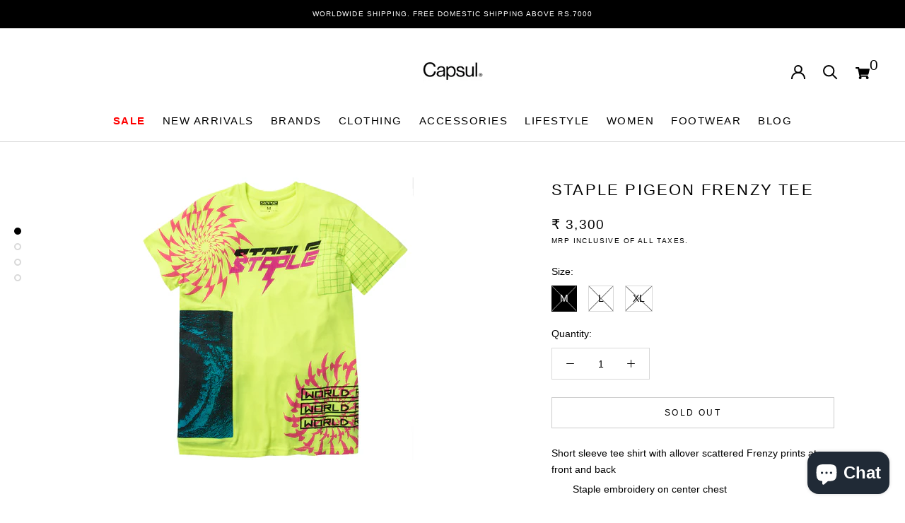

--- FILE ---
content_type: text/html; charset=utf-8
request_url: https://www.shopcapsul.com/products/staple-pigeon-frenzy-tee
body_size: 40240
content:
<!doctype html>
<html class="no-js" lang="en">
  <head>



<script src="//www.shopcapsul.com/cdn/shop/t/27/assets/tt_heimdall.js?v=36206048601622233191768293960" type="text/javascript"></script>



<!-- Meta Pixel Code -->
<script>
!function(f,b,e,v,n,t,s)
{if(f.fbq)return;n=f.fbq=function(){n.callMethod?
n.callMethod.apply(n,arguments):n.queue.push(arguments)};
if(!f._fbq)f._fbq=n;n.push=n;n.loaded=!0;n.version='2.0';
n.queue=[];t=b.createElement(e);t.async=!0;
t.src=v;s=b.getElementsByTagName(e)[0];
s.parentNode.insertBefore(t,s)}(window, document,'script',
'https://connect.facebook.net/en_US/fbevents.js');
fbq('init', '489647081532924');
fbq('track', 'PageView');
</script>
<noscript><img height="1" width="1" style="display:none"
src="https://www.facebook.com/tr?id=489647081532924&ev=PageView&noscript=1"
/></noscript>
<!-- End Meta Pixel Code -->

    <meta name="google-site-verification" content="FxlweybfdVML5Kzh8zWO1sBTU0pzns3qjT6biD7GAKY" />
    <!-- Global site tag (gtag.js) - Google Ads: 619981303 --> 
    <script async src="https://www.googletagmanager.com/gtag/js?id=AW-619981303"></script> 
    <script> window.dataLayer = window.dataLayer || []; function gtag(){dataLayer.push(arguments);} gtag('js', new Date()); gtag('config', 'AW-619981303'); </script>
   <meta charset="utf-8"> 
    <meta name="viewport" content="width=device-width, initial-scale=1">
    <meta http-equiv="X-UA-Compatible" content="IE=edge,chrome=1">
    <meta name="viewport" content="width=device-width, initial-scale=1.0, height=device-height, minimum-scale=1.0, maximum-scale=1.0">
    <meta name="theme-color" content="">
    <meta name="google-site-verification" content="jamXeexurUysD_MBzLcKh1dZDhP-DXLWs6GOX24NrtM" />
    <title>
      Staple Pigeon Frenzy Tee &ndash; Capsul
    </title><meta name="description" content="Short sleeve tee shirt with allover scattered Frenzy prints at front and back  Staple embroidery on center chest 100 % Cotton Jersey Imported Prices include all duties and GST EMI Option available above Rs. 3000"><link rel="canonical" href="https://www.shopcapsul.com/products/staple-pigeon-frenzy-tee"><link rel="shortcut icon" href="//www.shopcapsul.com/cdn/shop/files/Capsul_SIgn_on_sunboard_f749f421-8f37-436a-a041-e08f0821eaae_96x.jpg?v=1630538065" type="image/png"><meta property="og:type" content="product">
  <meta property="og:title" content="Staple Pigeon Frenzy Tee"><meta property="og:image" content="http://www.shopcapsul.com/cdn/shop/products/frenzy_tee_1.jpg?v=1562395074">
    <meta property="og:image:secure_url" content="https://www.shopcapsul.com/cdn/shop/products/frenzy_tee_1.jpg?v=1562395074">
    <meta property="og:image:width" content="2048">
    <meta property="og:image:height" content="2048"><meta property="product:price:amount" content="3,300.00">
  <meta property="product:price:currency" content="INR"><meta property="og:description" content="Short sleeve tee shirt with allover scattered Frenzy prints at front and back  Staple embroidery on center chest 100 % Cotton Jersey Imported Prices include all duties and GST EMI Option available above Rs. 3000"><meta property="og:url" content="https://www.shopcapsul.com/products/staple-pigeon-frenzy-tee">
<meta property="og:site_name" content="Capsul">
<meta name="twitter:card" content="summary"><meta name="twitter:title" content="Staple Pigeon Frenzy Tee">
  <meta name="twitter:description" content="

Short sleeve tee shirt with allover scattered Frenzy prints at front and back 



Staple embroidery on center chest
100 % Cotton Jersey
Imported
Prices include all duties and GST
EMI Option available above Rs. 3000
">
  <meta name="twitter:image" content="https://www.shopcapsul.com/cdn/shop/products/frenzy_tee_1_600x600_crop_center.jpg?v=1562395074">
    <style>
  
  

  
  
  

  :root {
    --heading-font-family : Helvetica, Arial, sans-serif;
    --heading-font-weight : 400;
    --heading-font-style  : normal;

    --text-font-family : Helvetica, Arial, sans-serif;
    --text-font-weight : 400;
    --text-font-style  : normal;

    --base-text-font-size   : 14px;
    --default-text-font-size: 14px;--background          : #ffffff;
    --background-rgb      : 255, 255, 255;
    --light-background    : #ffffff;
    --light-background-rgb: 255, 255, 255;
    --heading-color       : #000000;
    --text-color          : #000000;
    --text-color-rgb      : 0, 0, 0;
    --text-color-light    : #000000;
    --text-color-light-rgb: 0, 0, 0;
    --link-color          : #323232;
    --link-color-rgb      : 50, 50, 50;
    --border-color        : #d9d9d9;
    --border-color-rgb    : 217, 217, 217;

    --button-background    : #000000;
    --button-background-rgb: 0, 0, 0;
    --button-text-color    : #ffffff;

    --header-background       : #ffffff;
    --header-heading-color    : #000000;
    --header-light-text-color : #000000;
    --header-border-color     : #d9d9d9;

    --footer-background    : #e7e7e7;
    --footer-text-color    : #3e3e3e;
    --footer-heading-color : #000000;
    --footer-border-color  : #cecece;

    --navigation-background      : #ffffff;
    --navigation-background-rgb  : 255, 255, 255;
    --navigation-text-color      : #000000;
    --navigation-text-color-light: rgba(0, 0, 0, 0.5);
    --navigation-border-color    : rgba(0, 0, 0, 0.25);

    --newsletter-popup-background     : #ffffff;
    --newsletter-popup-text-color     : #1c1b1b;
    --newsletter-popup-text-color-rgb : 28, 27, 27;

    --secondary-elements-background       : #000000;
    --secondary-elements-background-rgb   : 0, 0, 0;
    --secondary-elements-text-color       : #ffffff;
    --secondary-elements-text-color-light : rgba(255, 255, 255, 0.5);
    --secondary-elements-border-color     : rgba(255, 255, 255, 0.25);

    --product-sale-price-color    : #f94c43;
    --product-sale-price-color-rgb: 249, 76, 67;

    /* Products */

    --horizontal-spacing-four-products-per-row: 40px;
        --horizontal-spacing-two-products-per-row : 40px;

    --vertical-spacing-four-products-per-row: 60px;
        --vertical-spacing-two-products-per-row : 75px;

    /* Animation */
    --drawer-transition-timing: cubic-bezier(0.645, 0.045, 0.355, 1);
    --header-base-height: 80px; /* We set a default for browsers that do not support CSS variables */

    /* Cursors */
    --cursor-zoom-in-svg    : url(//www.shopcapsul.com/cdn/shop/t/27/assets/cursor-zoom-in.svg?v=100326362725928540331683789051);
    --cursor-zoom-in-2x-svg : url(//www.shopcapsul.com/cdn/shop/t/27/assets/cursor-zoom-in-2x.svg?v=71919207650934979201683789051);
  }
</style>
<script>
  // IE11 does not have support for CSS variables, so we have to polyfill them
  if (!(((window || {}).CSS || {}).supports && window.CSS.supports('(--a: 0)'))) {
    const script = document.createElement('script');
    script.type = 'text/javascript';
    script.src = 'https://cdn.jsdelivr.net/npm/css-vars-ponyfill@2';
    script.onload = function() {
      cssVars({});
    };

    document.getElementsByTagName('head')[0].appendChild(script);
  }
</script>
    <script>window.performance && window.performance.mark && window.performance.mark('shopify.content_for_header.start');</script><meta name="facebook-domain-verification" content="xr9z0dpra7cno236xhw7in7i0pwhbn">
<meta name="facebook-domain-verification" content="l3nmd972efdwv65i4syrh5754c238q">
<meta id="shopify-digital-wallet" name="shopify-digital-wallet" content="/2127003706/digital_wallets/dialog">
<meta id="in-context-paypal-metadata" data-shop-id="2127003706" data-venmo-supported="false" data-environment="production" data-locale="en_US" data-paypal-v4="true" data-currency="INR">
<link rel="alternate" type="application/json+oembed" href="https://www.shopcapsul.com/products/staple-pigeon-frenzy-tee.oembed">
<script async="async" src="/checkouts/internal/preloads.js?locale=en-IN"></script>
<script id="shopify-features" type="application/json">{"accessToken":"5e0d3d784b9b0977b4bc6105515dadef","betas":["rich-media-storefront-analytics"],"domain":"www.shopcapsul.com","predictiveSearch":true,"shopId":2127003706,"locale":"en"}</script>
<script>var Shopify = Shopify || {};
Shopify.shop = "shopcapsul2018.myshopify.com";
Shopify.locale = "en";
Shopify.currency = {"active":"INR","rate":"1.0"};
Shopify.country = "IN";
Shopify.theme = {"name":"Copy of Live Dev Changes (With Simpl Checkout)","id":136701247745,"schema_name":"Prestige","schema_version":"4.12.2","theme_store_id":855,"role":"main"};
Shopify.theme.handle = "null";
Shopify.theme.style = {"id":null,"handle":null};
Shopify.cdnHost = "www.shopcapsul.com/cdn";
Shopify.routes = Shopify.routes || {};
Shopify.routes.root = "/";</script>
<script type="module">!function(o){(o.Shopify=o.Shopify||{}).modules=!0}(window);</script>
<script>!function(o){function n(){var o=[];function n(){o.push(Array.prototype.slice.apply(arguments))}return n.q=o,n}var t=o.Shopify=o.Shopify||{};t.loadFeatures=n(),t.autoloadFeatures=n()}(window);</script>
<script id="shop-js-analytics" type="application/json">{"pageType":"product"}</script>
<script defer="defer" async type="module" src="//www.shopcapsul.com/cdn/shopifycloud/shop-js/modules/v2/client.init-shop-cart-sync_BN7fPSNr.en.esm.js"></script>
<script defer="defer" async type="module" src="//www.shopcapsul.com/cdn/shopifycloud/shop-js/modules/v2/chunk.common_Cbph3Kss.esm.js"></script>
<script defer="defer" async type="module" src="//www.shopcapsul.com/cdn/shopifycloud/shop-js/modules/v2/chunk.modal_DKumMAJ1.esm.js"></script>
<script type="module">
  await import("//www.shopcapsul.com/cdn/shopifycloud/shop-js/modules/v2/client.init-shop-cart-sync_BN7fPSNr.en.esm.js");
await import("//www.shopcapsul.com/cdn/shopifycloud/shop-js/modules/v2/chunk.common_Cbph3Kss.esm.js");
await import("//www.shopcapsul.com/cdn/shopifycloud/shop-js/modules/v2/chunk.modal_DKumMAJ1.esm.js");

  window.Shopify.SignInWithShop?.initShopCartSync?.({"fedCMEnabled":true,"windoidEnabled":true});

</script>
<script>(function() {
  var isLoaded = false;
  function asyncLoad() {
    if (isLoaded) return;
    isLoaded = true;
    var urls = ["https:\/\/stores.enzuzo.com\/apps\/enzuzo\/static\/js\/__enzuzo-cookiebar.js?uuid=af165c04-f1f4-11ec-8552-275a7ba50b0f\u0026shop=shopcapsul2018.myshopify.com","https:\/\/svc.nitrocommerce.ai\/v1\/services\/shopify\/xshopify.js?_t=47517665-2e03-4a26-91b4-1b6b978e1caf\u0026shop=shopcapsul2018.myshopify.com","https:\/\/size-guides.esc-apps-cdn.com\/1739200742-app.shopcapsul2018.myshopify.com.js?shop=shopcapsul2018.myshopify.com"];
    for (var i = 0; i < urls.length; i++) {
      var s = document.createElement('script');
      s.type = 'text/javascript';
      s.async = true;
      s.src = urls[i];
      var x = document.getElementsByTagName('script')[0];
      x.parentNode.insertBefore(s, x);
    }
  };
  if(window.attachEvent) {
    window.attachEvent('onload', asyncLoad);
  } else {
    window.addEventListener('load', asyncLoad, false);
  }
})();</script>
<script id="__st">var __st={"a":2127003706,"offset":19800,"reqid":"f9767820-1082-4cec-9501-525351425ea5-1769899632","pageurl":"www.shopcapsul.com\/products\/staple-pigeon-frenzy-tee","u":"041cacd51271","p":"product","rtyp":"product","rid":2471540424762};</script>
<script>window.ShopifyPaypalV4VisibilityTracking = true;</script>
<script id="captcha-bootstrap">!function(){'use strict';const t='contact',e='account',n='new_comment',o=[[t,t],['blogs',n],['comments',n],[t,'customer']],c=[[e,'customer_login'],[e,'guest_login'],[e,'recover_customer_password'],[e,'create_customer']],r=t=>t.map((([t,e])=>`form[action*='/${t}']:not([data-nocaptcha='true']) input[name='form_type'][value='${e}']`)).join(','),a=t=>()=>t?[...document.querySelectorAll(t)].map((t=>t.form)):[];function s(){const t=[...o],e=r(t);return a(e)}const i='password',u='form_key',d=['recaptcha-v3-token','g-recaptcha-response','h-captcha-response',i],f=()=>{try{return window.sessionStorage}catch{return}},m='__shopify_v',_=t=>t.elements[u];function p(t,e,n=!1){try{const o=window.sessionStorage,c=JSON.parse(o.getItem(e)),{data:r}=function(t){const{data:e,action:n}=t;return t[m]||n?{data:e,action:n}:{data:t,action:n}}(c);for(const[e,n]of Object.entries(r))t.elements[e]&&(t.elements[e].value=n);n&&o.removeItem(e)}catch(o){console.error('form repopulation failed',{error:o})}}const l='form_type',E='cptcha';function T(t){t.dataset[E]=!0}const w=window,h=w.document,L='Shopify',v='ce_forms',y='captcha';let A=!1;((t,e)=>{const n=(g='f06e6c50-85a8-45c8-87d0-21a2b65856fe',I='https://cdn.shopify.com/shopifycloud/storefront-forms-hcaptcha/ce_storefront_forms_captcha_hcaptcha.v1.5.2.iife.js',D={infoText:'Protected by hCaptcha',privacyText:'Privacy',termsText:'Terms'},(t,e,n)=>{const o=w[L][v],c=o.bindForm;if(c)return c(t,g,e,D).then(n);var r;o.q.push([[t,g,e,D],n]),r=I,A||(h.body.append(Object.assign(h.createElement('script'),{id:'captcha-provider',async:!0,src:r})),A=!0)});var g,I,D;w[L]=w[L]||{},w[L][v]=w[L][v]||{},w[L][v].q=[],w[L][y]=w[L][y]||{},w[L][y].protect=function(t,e){n(t,void 0,e),T(t)},Object.freeze(w[L][y]),function(t,e,n,w,h,L){const[v,y,A,g]=function(t,e,n){const i=e?o:[],u=t?c:[],d=[...i,...u],f=r(d),m=r(i),_=r(d.filter((([t,e])=>n.includes(e))));return[a(f),a(m),a(_),s()]}(w,h,L),I=t=>{const e=t.target;return e instanceof HTMLFormElement?e:e&&e.form},D=t=>v().includes(t);t.addEventListener('submit',(t=>{const e=I(t);if(!e)return;const n=D(e)&&!e.dataset.hcaptchaBound&&!e.dataset.recaptchaBound,o=_(e),c=g().includes(e)&&(!o||!o.value);(n||c)&&t.preventDefault(),c&&!n&&(function(t){try{if(!f())return;!function(t){const e=f();if(!e)return;const n=_(t);if(!n)return;const o=n.value;o&&e.removeItem(o)}(t);const e=Array.from(Array(32),(()=>Math.random().toString(36)[2])).join('');!function(t,e){_(t)||t.append(Object.assign(document.createElement('input'),{type:'hidden',name:u})),t.elements[u].value=e}(t,e),function(t,e){const n=f();if(!n)return;const o=[...t.querySelectorAll(`input[type='${i}']`)].map((({name:t})=>t)),c=[...d,...o],r={};for(const[a,s]of new FormData(t).entries())c.includes(a)||(r[a]=s);n.setItem(e,JSON.stringify({[m]:1,action:t.action,data:r}))}(t,e)}catch(e){console.error('failed to persist form',e)}}(e),e.submit())}));const S=(t,e)=>{t&&!t.dataset[E]&&(n(t,e.some((e=>e===t))),T(t))};for(const o of['focusin','change'])t.addEventListener(o,(t=>{const e=I(t);D(e)&&S(e,y())}));const B=e.get('form_key'),M=e.get(l),P=B&&M;t.addEventListener('DOMContentLoaded',(()=>{const t=y();if(P)for(const e of t)e.elements[l].value===M&&p(e,B);[...new Set([...A(),...v().filter((t=>'true'===t.dataset.shopifyCaptcha))])].forEach((e=>S(e,t)))}))}(h,new URLSearchParams(w.location.search),n,t,e,['guest_login'])})(!0,!0)}();</script>
<script integrity="sha256-4kQ18oKyAcykRKYeNunJcIwy7WH5gtpwJnB7kiuLZ1E=" data-source-attribution="shopify.loadfeatures" defer="defer" src="//www.shopcapsul.com/cdn/shopifycloud/storefront/assets/storefront/load_feature-a0a9edcb.js" crossorigin="anonymous"></script>
<script data-source-attribution="shopify.dynamic_checkout.dynamic.init">var Shopify=Shopify||{};Shopify.PaymentButton=Shopify.PaymentButton||{isStorefrontPortableWallets:!0,init:function(){window.Shopify.PaymentButton.init=function(){};var t=document.createElement("script");t.src="https://www.shopcapsul.com/cdn/shopifycloud/portable-wallets/latest/portable-wallets.en.js",t.type="module",document.head.appendChild(t)}};
</script>
<script data-source-attribution="shopify.dynamic_checkout.buyer_consent">
  function portableWalletsHideBuyerConsent(e){var t=document.getElementById("shopify-buyer-consent"),n=document.getElementById("shopify-subscription-policy-button");t&&n&&(t.classList.add("hidden"),t.setAttribute("aria-hidden","true"),n.removeEventListener("click",e))}function portableWalletsShowBuyerConsent(e){var t=document.getElementById("shopify-buyer-consent"),n=document.getElementById("shopify-subscription-policy-button");t&&n&&(t.classList.remove("hidden"),t.removeAttribute("aria-hidden"),n.addEventListener("click",e))}window.Shopify?.PaymentButton&&(window.Shopify.PaymentButton.hideBuyerConsent=portableWalletsHideBuyerConsent,window.Shopify.PaymentButton.showBuyerConsent=portableWalletsShowBuyerConsent);
</script>
<script>
  function portableWalletsCleanup(e){e&&e.src&&console.error("Failed to load portable wallets script "+e.src);var t=document.querySelectorAll("shopify-accelerated-checkout .shopify-payment-button__skeleton, shopify-accelerated-checkout-cart .wallet-cart-button__skeleton"),e=document.getElementById("shopify-buyer-consent");for(let e=0;e<t.length;e++)t[e].remove();e&&e.remove()}function portableWalletsNotLoadedAsModule(e){e instanceof ErrorEvent&&"string"==typeof e.message&&e.message.includes("import.meta")&&"string"==typeof e.filename&&e.filename.includes("portable-wallets")&&(window.removeEventListener("error",portableWalletsNotLoadedAsModule),window.Shopify.PaymentButton.failedToLoad=e,"loading"===document.readyState?document.addEventListener("DOMContentLoaded",window.Shopify.PaymentButton.init):window.Shopify.PaymentButton.init())}window.addEventListener("error",portableWalletsNotLoadedAsModule);
</script>

<script type="module" src="https://www.shopcapsul.com/cdn/shopifycloud/portable-wallets/latest/portable-wallets.en.js" onError="portableWalletsCleanup(this)" crossorigin="anonymous"></script>
<script nomodule>
  document.addEventListener("DOMContentLoaded", portableWalletsCleanup);
</script>

<link id="shopify-accelerated-checkout-styles" rel="stylesheet" media="screen" href="https://www.shopcapsul.com/cdn/shopifycloud/portable-wallets/latest/accelerated-checkout-backwards-compat.css" crossorigin="anonymous">
<style id="shopify-accelerated-checkout-cart">
        #shopify-buyer-consent {
  margin-top: 1em;
  display: inline-block;
  width: 100%;
}

#shopify-buyer-consent.hidden {
  display: none;
}

#shopify-subscription-policy-button {
  background: none;
  border: none;
  padding: 0;
  text-decoration: underline;
  font-size: inherit;
  cursor: pointer;
}

#shopify-subscription-policy-button::before {
  box-shadow: none;
}

      </style>

<script>window.performance && window.performance.mark && window.performance.mark('shopify.content_for_header.end');</script>
    
    <link rel="stylesheet" href="//www.shopcapsul.com/cdn/shop/t/27/assets/theme.css?v=37999341662428541891752502158?v=1769899632">
    <link rel="stylesheet" href="//www.shopcapsul.com/cdn/shop/t/27/assets/flickity.css?v=153457889590999442511683789051?v=1769899632">
  <!-- Hotjar Tracking Code for https://www.shopcapsul.com/ -->
<script>
    (function(h,o,t,j,a,r){
        h.hj=h.hj||function(){(h.hj.q=h.hj.q||[]).push(arguments)};
        h._hjSettings={hjid:3255083,hjsv:6};
        a=o.getElementsByTagName('head')[0];
        r=o.createElement('script');r.async=1;
        r.src=t+h._hjSettings.hjid+j+h._hjSettings.hjsv;
        a.appendChild(r);
    })(window,document,'https://static.hotjar.com/c/hotjar-','.js?sv=');
</script>  
   <!-- End Hotjar Tracking Code for https://www.shopcapsul.com/ -->
  <script>// This allows to expose several variables to the global scope, to be used in scripts
      window.theme = {
        pageType: "product",
        moneyFormat: "\u003cspan class=money\u003e₹ {{amount}}\u003c\/span\u003e",
        moneyWithCurrencyFormat: "\u003cspan class=money\u003e₹ {{amount}}\u003c\/span\u003e",
        productImageSize: "natural",
        searchMode: "product,article,page",
        showPageTransition: false,
        showElementStaggering: false,
        showImageZooming: true
      };

      window.routes = {
        rootUrl: "\/",
        rootUrlWithoutSlash: '',
        cartUrl: "\/cart",
        cartAddUrl: "\/cart\/add",
        cartChangeUrl: "\/cart\/change",
        searchUrl: "\/search",
        productRecommendationsUrl: "\/recommendations\/products"
      };

      window.languages = {
        cartAddNote: "Add Order Note",
        cartEditNote: "Edit Order Note",
        productImageLoadingError: "This image could not be loaded. Please try to reload the page.",
        productFormAddToCart: "Add to cart",
        productFormUnavailable: "Unavailable",
        productFormSoldOut: "Sold Out",
        shippingEstimatorOneResult: "1 option available:",
        shippingEstimatorMoreResults: "{{count}} options available:",
        shippingEstimatorNoResults: "No shipping could be found"
      };

      window.lazySizesConfig = {
        loadHidden: false,
        hFac: 0.5,
        expFactor: 2,
        ricTimeout: 150,
        lazyClass: 'Image--lazyLoad',
        loadingClass: 'Image--lazyLoading',
        loadedClass: 'Image--lazyLoaded'
      };

      document.documentElement.className = document.documentElement.className.replace('no-js', 'js');
      document.documentElement.style.setProperty('--window-height', window.innerHeight + 'px');

      // We do a quick detection of some features (we could use Modernizr but for so little...)
      (function() {
        document.documentElement.className += ((window.CSS && window.CSS.supports('(position: sticky) or (position: -webkit-sticky)')) ? ' supports-sticky' : ' no-supports-sticky');
        document.documentElement.className += (window.matchMedia('(-moz-touch-enabled: 1), (hover: none)')).matches ? ' no-supports-hover' : ' supports-hover';
      }());
    </script>
    <script src="//www.shopcapsul.com/cdn/shop/t/27/assets/lazysizes.min.js?v=174358363404432586981683789051" async></script>
    <script src="https://polyfill-fastly.net/v3/polyfill.min.js?unknown=polyfill&features=fetch,Element.prototype.closest,Element.prototype.remove,Element.prototype.classList,Array.prototype.includes,Array.prototype.fill,Object.assign,CustomEvent,IntersectionObserver,IntersectionObserverEntry,URL" defer></script>
    <script src="//www.shopcapsul.com/cdn/shop/t/27/assets/libs.min.js?v=26178543184394469741683789051" defer></script>
    <script src="//www.shopcapsul.com/cdn/shop/t/27/assets/theme.min.js?v=3211174084529572291683789051" defer></script>
    <script src="//www.shopcapsul.com/cdn/shop/t/27/assets/custom.js?v=183944157590872491501683789051" defer></script>
<script src="//www.shopcapsul.com/cdn/shop/t/27/assets/flickity.pkgd.js?v=92168712158108568821683789051" async></script>
    <script>
      (function () {
        window.onpageshow = function() {
          if (window.theme.showPageTransition) {
            var pageTransition = document.querySelector('.PageTransition');

            if (pageTransition) {
              pageTransition.style.visibility = 'visible';
              pageTransition.style.opacity = '0';
            }
          }

          // When the page is loaded from the cache, we have to reload the cart content
          document.documentElement.dispatchEvent(new CustomEvent('cart:refresh', {
            bubbles: true
          }));
        };
      })();
    </script>
  <script type="text/javascript">
    (function(c,l,a,r,i,t,y){
        c[a]=c[a]||function(){(c[a].q=c[a].q||[]).push(arguments)};
        t=l.createElement(r);t.async=1;t.src="https://www.clarity.ms/tag/"+i;
        y=l.getElementsByTagName(r)[0];y.parentNode.insertBefore(t,y);
    })(window, document, "clarity", "script", "jqpzb7md44");
</script>

<style>
  .hide-out-of-stock {
    display: none !important;
  }
</style>
    <!-- BEGIN app block: shopify://apps/tt-breadcrumbs-seo-schema/blocks/ttSchema/dda6b26d-4f1a-43c6-a94b-6443ed0f750b -->


<!-- BEGIN app snippet: remove-script -->
<script id="tt_remove_script" type="module">
  if(void 0===window.ws_script){window.ws_script=!0;let e=()=>{document.querySelectorAll('[type="application/ld+json"]').forEach((e=>{e.hasAttribute("tt-ninja")||e.remove()}))};e(),setInterval(e,1e3),document.querySelectorAll("[itemscope]").forEach((e=>e.removeAttribute("itemscope")))}else document.getElementById("tt_remove_script").remove();
</script><!-- END app snippet -->


    <!-- BEGIN app snippet: breadcrumb -->




    <script type="application/ld+json" tt-ninja>
    {
        "@context": "https://schema.org",
        "@type": "BreadcrumbList",
        "itemListElement": [{
            "@type": "ListItem",
            "position": 1,
            "name": "Capsul",
            "item": "https://www.shopcapsul.com"
        },
        {
            "@type": "ListItem",
            "position": 2,
            "name": "Staple Pigeon Frenzy Tee",
            "item": "https://www.shopcapsul.com/products/staple-pigeon-frenzy-tee"
        }]
    }
    </script>
<!-- END app snippet -->
    <!-- BEGIN app snippet: carousel -->

<!-- END app snippet -->
    
        <!-- BEGIN app snippet: product -->

  
  
  
  
  <script type="application/ld+json" tt-ninja>
    {
      "@context": "http://schema.org/",
      "@type": "Product",
      "url": "https://www.shopcapsul.com/products/staple-pigeon-frenzy-tee",
      "name": "Staple Pigeon Frenzy Tee",
      "image": "//www.shopcapsul.com/cdn/shop/products/frenzy_tee_1.jpg?v=1562395074",
      "description": "Short sleeve tee shirt with allover scattered Frenzy prints at front and back  Staple embroidery on center chest 100 % Cotton Jersey Imported Prices include all duties and GST EMI Option available above Rs. 3000",
      "color": "",
      "material": "",
      "sku": "SS19SP5123","mpn": "SS19SP5123","brand": {
      "@type": "Brand",
      "name": "Staple"
      },
      
      
      
      
      "offers": [{
      "@type" : "Offer",
      "priceSpecification": {
          "@type": "UnitPriceSpecification",
          "priceCurrency": "INR","price": "3300.00"},
      "itemCondition" : "http://schema.org/NewCondition",
      "availability" : "http://schema.org/OutOfStock",
      "url" : "https://www.shopcapsul.com/products/staple-pigeon-frenzy-tee?variant=23437885472826","image": "https://www.shopcapsul.com/cdn/shop/products/frenzy_tee_1_grande.jpg?v=1562395074","name" : "Staple Pigeon Frenzy Tee - M","sku": "SS19SP5123","description" : "\n\nShort sleeve tee shirt with allover scattered Frenzy prints at front and back \n\n\n\nStaple embroidery on center chest\n100 % Cotton Jersey\nImported\nPrices include all duties and GST\nEMI Option available above Rs. 3000\n","priceValidUntil": "2026-03-03"
      },{
      "@type" : "Offer",
      "priceSpecification": {
          "@type": "UnitPriceSpecification",
          "priceCurrency": "INR","price": "3300.00"},
      "itemCondition" : "http://schema.org/NewCondition",
      "availability" : "http://schema.org/OutOfStock",
      "url" : "https://www.shopcapsul.com/products/staple-pigeon-frenzy-tee?variant=23437885505594","image": "https://www.shopcapsul.com/cdn/shop/products/frenzy_tee_1_grande.jpg?v=1562395074","name" : "Staple Pigeon Frenzy Tee - L","sku": "SS19SP5124","description" : "\n\nShort sleeve tee shirt with allover scattered Frenzy prints at front and back \n\n\n\nStaple embroidery on center chest\n100 % Cotton Jersey\nImported\nPrices include all duties and GST\nEMI Option available above Rs. 3000\n","priceValidUntil": "2026-03-03"
      },{
      "@type" : "Offer",
      "priceSpecification": {
          "@type": "UnitPriceSpecification",
          "priceCurrency": "INR","price": "3300.00"},
      "itemCondition" : "http://schema.org/NewCondition",
      "availability" : "http://schema.org/OutOfStock",
      "url" : "https://www.shopcapsul.com/products/staple-pigeon-frenzy-tee?variant=23437885538362","image": "https://www.shopcapsul.com/cdn/shop/products/frenzy_tee_1_grande.jpg?v=1562395074","name" : "Staple Pigeon Frenzy Tee - XL","sku": "SS19SP5125","description" : "\n\nShort sleeve tee shirt with allover scattered Frenzy prints at front and back \n\n\n\nStaple embroidery on center chest\n100 % Cotton Jersey\nImported\nPrices include all duties and GST\nEMI Option available above Rs. 3000\n","priceValidUntil": "2026-03-03"
      }]}
  </script>
  
    
    
  <!-- END app snippet --><!-- END app block --><!-- BEGIN app block: shopify://apps/capsul_smpl_chkt/blocks/widgetScript/ae7937d8-5711-4cac-807c-52f3d687ec6b -->





<script>
  window.selectedOrFirstAvailableVariant = '23437885472826';
  const temp = `
  
    23437885472826:false
  
    23437885505594:false
  
    23437885538362:false
  
`;
  const temp_2 = `
  
    23437885472826:0
  
    23437885505594:0
  
    23437885538362:0
  
`;
  const temp_3 = `
  
    23437885472826:deny
  
    23437885505594:deny
  
    23437885538362:deny
  
`;

  window.productDetailsObject = temp.split("\n").map(i => i.replace(/ /g, '')).reduce((acc, str) => {
    if (str) {
      const [key, value] = str.split(":");
      acc[key] = value;
      return acc;
    }
    return acc;
  }, {});

  window.productInventoryObject = temp_2.split("\n").map(i => i.replace(/ /g, '')).reduce((acc, str) => {
    if (str) {
      const [key, value] = str.split(":");
      acc[key] = value;
      return acc;
    }
    return acc;
  }, {});

  window.productQtyObject = temp_3.split("\n").map(i => i.replace(/ /g, '')).reduce((acc, str) => {
    if (str) {
      const [key, value] = str.split(":");
      acc[key] = value;
      return acc;
    }
    return acc;
  }, {});
</script>
<script>
  try {
    var simplXHR1 = new XMLHttpRequest();
    simplXHR1.open('GET', "https://simpl-cdn.s3.amazonaws.com/widget-script-v2/shopify/widget-script.js")
    simplXHR1.send();
    simplXHR1.onreadystatechange = function() {
      if (this.readyState == 4 && this.status == 200) {
        eval(simplXHR1.responseText)
      }
    }
    simplXHR1.onerror = function(e) {
      console.log('Error occured while loading simpl widget -> ', e)
    }
  } catch (e) {
    console.log('Error occured while loading simpl widget -> ', e)
  }
</script>
<script>
  var simplsessionid = localStorage.getItem('simplsessionid');
  var siimplXHR2 = new XMLHttpRequest();
  try {
    siimplXHR2.open('GET', "https://pi3-backend.getsimpl.com/api/v3/app/custom-checkout/widget/master-config?shop=shopcapsul2018.myshopify.com");
    siimplXHR2.setRequestHeader(
      "Simpl-Widget-Session-Token",
      simplsessionid == 'null'
        ? ""
        : simplsessionid
    );
    siimplXHR2.send();
    siimplXHR2.onreadystatechange = function() {
      if (this.readyState == 4 && this.status == 200) {
        window.SimplMasterConfig = JSON.parse(siimplXHR2.responseText)
        var sessionId = siimplXHR2.getResponseHeader("Simpl-Widget-Session-Token");
        window.simplSessionId = sessionId
        localStorage.setItem('simplsessionid', sessionId);
      }
    }
    siimplXHR2.onerror = function(e) {
      console.log('Error occured while loading simpl widget -> ', e)
    }
  } catch (e) {
    console.log(e);
  }
</script>
<!-- END app block --><script src="https://cdn.shopify.com/extensions/e8878072-2f6b-4e89-8082-94b04320908d/inbox-1254/assets/inbox-chat-loader.js" type="text/javascript" defer="defer"></script>
<link href="https://monorail-edge.shopifysvc.com" rel="dns-prefetch">
<script>(function(){if ("sendBeacon" in navigator && "performance" in window) {try {var session_token_from_headers = performance.getEntriesByType('navigation')[0].serverTiming.find(x => x.name == '_s').description;} catch {var session_token_from_headers = undefined;}var session_cookie_matches = document.cookie.match(/_shopify_s=([^;]*)/);var session_token_from_cookie = session_cookie_matches && session_cookie_matches.length === 2 ? session_cookie_matches[1] : "";var session_token = session_token_from_headers || session_token_from_cookie || "";function handle_abandonment_event(e) {var entries = performance.getEntries().filter(function(entry) {return /monorail-edge.shopifysvc.com/.test(entry.name);});if (!window.abandonment_tracked && entries.length === 0) {window.abandonment_tracked = true;var currentMs = Date.now();var navigation_start = performance.timing.navigationStart;var payload = {shop_id: 2127003706,url: window.location.href,navigation_start,duration: currentMs - navigation_start,session_token,page_type: "product"};window.navigator.sendBeacon("https://monorail-edge.shopifysvc.com/v1/produce", JSON.stringify({schema_id: "online_store_buyer_site_abandonment/1.1",payload: payload,metadata: {event_created_at_ms: currentMs,event_sent_at_ms: currentMs}}));}}window.addEventListener('pagehide', handle_abandonment_event);}}());</script>
<script id="web-pixels-manager-setup">(function e(e,d,r,n,o){if(void 0===o&&(o={}),!Boolean(null===(a=null===(i=window.Shopify)||void 0===i?void 0:i.analytics)||void 0===a?void 0:a.replayQueue)){var i,a;window.Shopify=window.Shopify||{};var t=window.Shopify;t.analytics=t.analytics||{};var s=t.analytics;s.replayQueue=[],s.publish=function(e,d,r){return s.replayQueue.push([e,d,r]),!0};try{self.performance.mark("wpm:start")}catch(e){}var l=function(){var e={modern:/Edge?\/(1{2}[4-9]|1[2-9]\d|[2-9]\d{2}|\d{4,})\.\d+(\.\d+|)|Firefox\/(1{2}[4-9]|1[2-9]\d|[2-9]\d{2}|\d{4,})\.\d+(\.\d+|)|Chrom(ium|e)\/(9{2}|\d{3,})\.\d+(\.\d+|)|(Maci|X1{2}).+ Version\/(15\.\d+|(1[6-9]|[2-9]\d|\d{3,})\.\d+)([,.]\d+|)( \(\w+\)|)( Mobile\/\w+|) Safari\/|Chrome.+OPR\/(9{2}|\d{3,})\.\d+\.\d+|(CPU[ +]OS|iPhone[ +]OS|CPU[ +]iPhone|CPU IPhone OS|CPU iPad OS)[ +]+(15[._]\d+|(1[6-9]|[2-9]\d|\d{3,})[._]\d+)([._]\d+|)|Android:?[ /-](13[3-9]|1[4-9]\d|[2-9]\d{2}|\d{4,})(\.\d+|)(\.\d+|)|Android.+Firefox\/(13[5-9]|1[4-9]\d|[2-9]\d{2}|\d{4,})\.\d+(\.\d+|)|Android.+Chrom(ium|e)\/(13[3-9]|1[4-9]\d|[2-9]\d{2}|\d{4,})\.\d+(\.\d+|)|SamsungBrowser\/([2-9]\d|\d{3,})\.\d+/,legacy:/Edge?\/(1[6-9]|[2-9]\d|\d{3,})\.\d+(\.\d+|)|Firefox\/(5[4-9]|[6-9]\d|\d{3,})\.\d+(\.\d+|)|Chrom(ium|e)\/(5[1-9]|[6-9]\d|\d{3,})\.\d+(\.\d+|)([\d.]+$|.*Safari\/(?![\d.]+ Edge\/[\d.]+$))|(Maci|X1{2}).+ Version\/(10\.\d+|(1[1-9]|[2-9]\d|\d{3,})\.\d+)([,.]\d+|)( \(\w+\)|)( Mobile\/\w+|) Safari\/|Chrome.+OPR\/(3[89]|[4-9]\d|\d{3,})\.\d+\.\d+|(CPU[ +]OS|iPhone[ +]OS|CPU[ +]iPhone|CPU IPhone OS|CPU iPad OS)[ +]+(10[._]\d+|(1[1-9]|[2-9]\d|\d{3,})[._]\d+)([._]\d+|)|Android:?[ /-](13[3-9]|1[4-9]\d|[2-9]\d{2}|\d{4,})(\.\d+|)(\.\d+|)|Mobile Safari.+OPR\/([89]\d|\d{3,})\.\d+\.\d+|Android.+Firefox\/(13[5-9]|1[4-9]\d|[2-9]\d{2}|\d{4,})\.\d+(\.\d+|)|Android.+Chrom(ium|e)\/(13[3-9]|1[4-9]\d|[2-9]\d{2}|\d{4,})\.\d+(\.\d+|)|Android.+(UC? ?Browser|UCWEB|U3)[ /]?(15\.([5-9]|\d{2,})|(1[6-9]|[2-9]\d|\d{3,})\.\d+)\.\d+|SamsungBrowser\/(5\.\d+|([6-9]|\d{2,})\.\d+)|Android.+MQ{2}Browser\/(14(\.(9|\d{2,})|)|(1[5-9]|[2-9]\d|\d{3,})(\.\d+|))(\.\d+|)|K[Aa][Ii]OS\/(3\.\d+|([4-9]|\d{2,})\.\d+)(\.\d+|)/},d=e.modern,r=e.legacy,n=navigator.userAgent;return n.match(d)?"modern":n.match(r)?"legacy":"unknown"}(),u="modern"===l?"modern":"legacy",c=(null!=n?n:{modern:"",legacy:""})[u],f=function(e){return[e.baseUrl,"/wpm","/b",e.hashVersion,"modern"===e.buildTarget?"m":"l",".js"].join("")}({baseUrl:d,hashVersion:r,buildTarget:u}),m=function(e){var d=e.version,r=e.bundleTarget,n=e.surface,o=e.pageUrl,i=e.monorailEndpoint;return{emit:function(e){var a=e.status,t=e.errorMsg,s=(new Date).getTime(),l=JSON.stringify({metadata:{event_sent_at_ms:s},events:[{schema_id:"web_pixels_manager_load/3.1",payload:{version:d,bundle_target:r,page_url:o,status:a,surface:n,error_msg:t},metadata:{event_created_at_ms:s}}]});if(!i)return console&&console.warn&&console.warn("[Web Pixels Manager] No Monorail endpoint provided, skipping logging."),!1;try{return self.navigator.sendBeacon.bind(self.navigator)(i,l)}catch(e){}var u=new XMLHttpRequest;try{return u.open("POST",i,!0),u.setRequestHeader("Content-Type","text/plain"),u.send(l),!0}catch(e){return console&&console.warn&&console.warn("[Web Pixels Manager] Got an unhandled error while logging to Monorail."),!1}}}}({version:r,bundleTarget:l,surface:e.surface,pageUrl:self.location.href,monorailEndpoint:e.monorailEndpoint});try{o.browserTarget=l,function(e){var d=e.src,r=e.async,n=void 0===r||r,o=e.onload,i=e.onerror,a=e.sri,t=e.scriptDataAttributes,s=void 0===t?{}:t,l=document.createElement("script"),u=document.querySelector("head"),c=document.querySelector("body");if(l.async=n,l.src=d,a&&(l.integrity=a,l.crossOrigin="anonymous"),s)for(var f in s)if(Object.prototype.hasOwnProperty.call(s,f))try{l.dataset[f]=s[f]}catch(e){}if(o&&l.addEventListener("load",o),i&&l.addEventListener("error",i),u)u.appendChild(l);else{if(!c)throw new Error("Did not find a head or body element to append the script");c.appendChild(l)}}({src:f,async:!0,onload:function(){if(!function(){var e,d;return Boolean(null===(d=null===(e=window.Shopify)||void 0===e?void 0:e.analytics)||void 0===d?void 0:d.initialized)}()){var d=window.webPixelsManager.init(e)||void 0;if(d){var r=window.Shopify.analytics;r.replayQueue.forEach((function(e){var r=e[0],n=e[1],o=e[2];d.publishCustomEvent(r,n,o)})),r.replayQueue=[],r.publish=d.publishCustomEvent,r.visitor=d.visitor,r.initialized=!0}}},onerror:function(){return m.emit({status:"failed",errorMsg:"".concat(f," has failed to load")})},sri:function(e){var d=/^sha384-[A-Za-z0-9+/=]+$/;return"string"==typeof e&&d.test(e)}(c)?c:"",scriptDataAttributes:o}),m.emit({status:"loading"})}catch(e){m.emit({status:"failed",errorMsg:(null==e?void 0:e.message)||"Unknown error"})}}})({shopId: 2127003706,storefrontBaseUrl: "https://www.shopcapsul.com",extensionsBaseUrl: "https://extensions.shopifycdn.com/cdn/shopifycloud/web-pixels-manager",monorailEndpoint: "https://monorail-edge.shopifysvc.com/unstable/produce_batch",surface: "storefront-renderer",enabledBetaFlags: ["2dca8a86"],webPixelsConfigList: [{"id":"499548417","configuration":"{\"config\":\"{\\\"google_tag_ids\\\":[\\\"G-1XHD3TB48G\\\",\\\"AW-10996748731\\\",\\\"GT-WF35FQW\\\",\\\"AW-619981303\\\"],\\\"target_country\\\":\\\"IN\\\",\\\"gtag_events\\\":[{\\\"type\\\":\\\"begin_checkout\\\",\\\"action_label\\\":[\\\"G-1XHD3TB48G\\\",\\\"AW-10996748731\\\/I5ZKCKuZyYcbELuj1Pso\\\"]},{\\\"type\\\":\\\"search\\\",\\\"action_label\\\":[\\\"G-1XHD3TB48G\\\",\\\"AW-10996748731\\\/WntICKWZyYcbELuj1Pso\\\"]},{\\\"type\\\":\\\"view_item\\\",\\\"action_label\\\":[\\\"G-1XHD3TB48G\\\",\\\"AW-10996748731\\\/-G25CKKZyYcbELuj1Pso\\\",\\\"MC-0X2B9P7KLX\\\"]},{\\\"type\\\":\\\"purchase\\\",\\\"action_label\\\":[\\\"G-1XHD3TB48G\\\",\\\"AW-10996748731\\\/gT48CJyZyYcbELuj1Pso\\\",\\\"MC-0X2B9P7KLX\\\",\\\"AW-619981303\\\/aZSRCMSw4LwDEPfT0KcC\\\"]},{\\\"type\\\":\\\"page_view\\\",\\\"action_label\\\":[\\\"G-1XHD3TB48G\\\",\\\"AW-10996748731\\\/UYaHCJ-ZyYcbELuj1Pso\\\",\\\"MC-0X2B9P7KLX\\\"]},{\\\"type\\\":\\\"add_payment_info\\\",\\\"action_label\\\":[\\\"G-1XHD3TB48G\\\",\\\"AW-10996748731\\\/gQV9CK6ZyYcbELuj1Pso\\\"]},{\\\"type\\\":\\\"add_to_cart\\\",\\\"action_label\\\":[\\\"G-1XHD3TB48G\\\",\\\"AW-10996748731\\\/zmFeCKiZyYcbELuj1Pso\\\"]}],\\\"enable_monitoring_mode\\\":false}\"}","eventPayloadVersion":"v1","runtimeContext":"OPEN","scriptVersion":"b2a88bafab3e21179ed38636efcd8a93","type":"APP","apiClientId":1780363,"privacyPurposes":[],"dataSharingAdjustments":{"protectedCustomerApprovalScopes":["read_customer_address","read_customer_email","read_customer_name","read_customer_personal_data","read_customer_phone"]}},{"id":"177078529","configuration":"{\"pixel_id\":\"489647081532924\",\"pixel_type\":\"facebook_pixel\",\"metaapp_system_user_token\":\"-\"}","eventPayloadVersion":"v1","runtimeContext":"OPEN","scriptVersion":"ca16bc87fe92b6042fbaa3acc2fbdaa6","type":"APP","apiClientId":2329312,"privacyPurposes":["ANALYTICS","MARKETING","SALE_OF_DATA"],"dataSharingAdjustments":{"protectedCustomerApprovalScopes":["read_customer_address","read_customer_email","read_customer_name","read_customer_personal_data","read_customer_phone"]}},{"id":"shopify-app-pixel","configuration":"{}","eventPayloadVersion":"v1","runtimeContext":"STRICT","scriptVersion":"0450","apiClientId":"shopify-pixel","type":"APP","privacyPurposes":["ANALYTICS","MARKETING"]},{"id":"shopify-custom-pixel","eventPayloadVersion":"v1","runtimeContext":"LAX","scriptVersion":"0450","apiClientId":"shopify-pixel","type":"CUSTOM","privacyPurposes":["ANALYTICS","MARKETING"]}],isMerchantRequest: false,initData: {"shop":{"name":"Capsul","paymentSettings":{"currencyCode":"INR"},"myshopifyDomain":"shopcapsul2018.myshopify.com","countryCode":"IN","storefrontUrl":"https:\/\/www.shopcapsul.com"},"customer":null,"cart":null,"checkout":null,"productVariants":[{"price":{"amount":3300.0,"currencyCode":"INR"},"product":{"title":"Staple Pigeon Frenzy Tee","vendor":"Staple","id":"2471540424762","untranslatedTitle":"Staple Pigeon Frenzy Tee","url":"\/products\/staple-pigeon-frenzy-tee","type":"T-Shirts"},"id":"23437885472826","image":{"src":"\/\/www.shopcapsul.com\/cdn\/shop\/products\/frenzy_tee_1.jpg?v=1562395074"},"sku":"SS19SP5123","title":"M","untranslatedTitle":"M"},{"price":{"amount":3300.0,"currencyCode":"INR"},"product":{"title":"Staple Pigeon Frenzy Tee","vendor":"Staple","id":"2471540424762","untranslatedTitle":"Staple Pigeon Frenzy Tee","url":"\/products\/staple-pigeon-frenzy-tee","type":"T-Shirts"},"id":"23437885505594","image":{"src":"\/\/www.shopcapsul.com\/cdn\/shop\/products\/frenzy_tee_1.jpg?v=1562395074"},"sku":"SS19SP5124","title":"L","untranslatedTitle":"L"},{"price":{"amount":3300.0,"currencyCode":"INR"},"product":{"title":"Staple Pigeon Frenzy Tee","vendor":"Staple","id":"2471540424762","untranslatedTitle":"Staple Pigeon Frenzy Tee","url":"\/products\/staple-pigeon-frenzy-tee","type":"T-Shirts"},"id":"23437885538362","image":{"src":"\/\/www.shopcapsul.com\/cdn\/shop\/products\/frenzy_tee_1.jpg?v=1562395074"},"sku":"SS19SP5125","title":"XL","untranslatedTitle":"XL"}],"purchasingCompany":null},},"https://www.shopcapsul.com/cdn","1d2a099fw23dfb22ep557258f5m7a2edbae",{"modern":"","legacy":""},{"shopId":"2127003706","storefrontBaseUrl":"https:\/\/www.shopcapsul.com","extensionBaseUrl":"https:\/\/extensions.shopifycdn.com\/cdn\/shopifycloud\/web-pixels-manager","surface":"storefront-renderer","enabledBetaFlags":"[\"2dca8a86\"]","isMerchantRequest":"false","hashVersion":"1d2a099fw23dfb22ep557258f5m7a2edbae","publish":"custom","events":"[[\"page_viewed\",{}],[\"product_viewed\",{\"productVariant\":{\"price\":{\"amount\":3300.0,\"currencyCode\":\"INR\"},\"product\":{\"title\":\"Staple Pigeon Frenzy Tee\",\"vendor\":\"Staple\",\"id\":\"2471540424762\",\"untranslatedTitle\":\"Staple Pigeon Frenzy Tee\",\"url\":\"\/products\/staple-pigeon-frenzy-tee\",\"type\":\"T-Shirts\"},\"id\":\"23437885472826\",\"image\":{\"src\":\"\/\/www.shopcapsul.com\/cdn\/shop\/products\/frenzy_tee_1.jpg?v=1562395074\"},\"sku\":\"SS19SP5123\",\"title\":\"M\",\"untranslatedTitle\":\"M\"}}]]"});</script><script>
  window.ShopifyAnalytics = window.ShopifyAnalytics || {};
  window.ShopifyAnalytics.meta = window.ShopifyAnalytics.meta || {};
  window.ShopifyAnalytics.meta.currency = 'INR';
  var meta = {"product":{"id":2471540424762,"gid":"gid:\/\/shopify\/Product\/2471540424762","vendor":"Staple","type":"T-Shirts","handle":"staple-pigeon-frenzy-tee","variants":[{"id":23437885472826,"price":330000,"name":"Staple Pigeon Frenzy Tee - M","public_title":"M","sku":"SS19SP5123"},{"id":23437885505594,"price":330000,"name":"Staple Pigeon Frenzy Tee - L","public_title":"L","sku":"SS19SP5124"},{"id":23437885538362,"price":330000,"name":"Staple Pigeon Frenzy Tee - XL","public_title":"XL","sku":"SS19SP5125"}],"remote":false},"page":{"pageType":"product","resourceType":"product","resourceId":2471540424762,"requestId":"f9767820-1082-4cec-9501-525351425ea5-1769899632"}};
  for (var attr in meta) {
    window.ShopifyAnalytics.meta[attr] = meta[attr];
  }
</script>
<script class="analytics">
  (function () {
    var customDocumentWrite = function(content) {
      var jquery = null;

      if (window.jQuery) {
        jquery = window.jQuery;
      } else if (window.Checkout && window.Checkout.$) {
        jquery = window.Checkout.$;
      }

      if (jquery) {
        jquery('body').append(content);
      }
    };

    var hasLoggedConversion = function(token) {
      if (token) {
        return document.cookie.indexOf('loggedConversion=' + token) !== -1;
      }
      return false;
    }

    var setCookieIfConversion = function(token) {
      if (token) {
        var twoMonthsFromNow = new Date(Date.now());
        twoMonthsFromNow.setMonth(twoMonthsFromNow.getMonth() + 2);

        document.cookie = 'loggedConversion=' + token + '; expires=' + twoMonthsFromNow;
      }
    }

    var trekkie = window.ShopifyAnalytics.lib = window.trekkie = window.trekkie || [];
    if (trekkie.integrations) {
      return;
    }
    trekkie.methods = [
      'identify',
      'page',
      'ready',
      'track',
      'trackForm',
      'trackLink'
    ];
    trekkie.factory = function(method) {
      return function() {
        var args = Array.prototype.slice.call(arguments);
        args.unshift(method);
        trekkie.push(args);
        return trekkie;
      };
    };
    for (var i = 0; i < trekkie.methods.length; i++) {
      var key = trekkie.methods[i];
      trekkie[key] = trekkie.factory(key);
    }
    trekkie.load = function(config) {
      trekkie.config = config || {};
      trekkie.config.initialDocumentCookie = document.cookie;
      var first = document.getElementsByTagName('script')[0];
      var script = document.createElement('script');
      script.type = 'text/javascript';
      script.onerror = function(e) {
        var scriptFallback = document.createElement('script');
        scriptFallback.type = 'text/javascript';
        scriptFallback.onerror = function(error) {
                var Monorail = {
      produce: function produce(monorailDomain, schemaId, payload) {
        var currentMs = new Date().getTime();
        var event = {
          schema_id: schemaId,
          payload: payload,
          metadata: {
            event_created_at_ms: currentMs,
            event_sent_at_ms: currentMs
          }
        };
        return Monorail.sendRequest("https://" + monorailDomain + "/v1/produce", JSON.stringify(event));
      },
      sendRequest: function sendRequest(endpointUrl, payload) {
        // Try the sendBeacon API
        if (window && window.navigator && typeof window.navigator.sendBeacon === 'function' && typeof window.Blob === 'function' && !Monorail.isIos12()) {
          var blobData = new window.Blob([payload], {
            type: 'text/plain'
          });

          if (window.navigator.sendBeacon(endpointUrl, blobData)) {
            return true;
          } // sendBeacon was not successful

        } // XHR beacon

        var xhr = new XMLHttpRequest();

        try {
          xhr.open('POST', endpointUrl);
          xhr.setRequestHeader('Content-Type', 'text/plain');
          xhr.send(payload);
        } catch (e) {
          console.log(e);
        }

        return false;
      },
      isIos12: function isIos12() {
        return window.navigator.userAgent.lastIndexOf('iPhone; CPU iPhone OS 12_') !== -1 || window.navigator.userAgent.lastIndexOf('iPad; CPU OS 12_') !== -1;
      }
    };
    Monorail.produce('monorail-edge.shopifysvc.com',
      'trekkie_storefront_load_errors/1.1',
      {shop_id: 2127003706,
      theme_id: 136701247745,
      app_name: "storefront",
      context_url: window.location.href,
      source_url: "//www.shopcapsul.com/cdn/s/trekkie.storefront.c59ea00e0474b293ae6629561379568a2d7c4bba.min.js"});

        };
        scriptFallback.async = true;
        scriptFallback.src = '//www.shopcapsul.com/cdn/s/trekkie.storefront.c59ea00e0474b293ae6629561379568a2d7c4bba.min.js';
        first.parentNode.insertBefore(scriptFallback, first);
      };
      script.async = true;
      script.src = '//www.shopcapsul.com/cdn/s/trekkie.storefront.c59ea00e0474b293ae6629561379568a2d7c4bba.min.js';
      first.parentNode.insertBefore(script, first);
    };
    trekkie.load(
      {"Trekkie":{"appName":"storefront","development":false,"defaultAttributes":{"shopId":2127003706,"isMerchantRequest":null,"themeId":136701247745,"themeCityHash":"8722369220990962873","contentLanguage":"en","currency":"INR","eventMetadataId":"3579e852-e647-4f5f-8106-39d4f3aa4d1e"},"isServerSideCookieWritingEnabled":true,"monorailRegion":"shop_domain","enabledBetaFlags":["65f19447","b5387b81"]},"Session Attribution":{},"S2S":{"facebookCapiEnabled":true,"source":"trekkie-storefront-renderer","apiClientId":580111}}
    );

    var loaded = false;
    trekkie.ready(function() {
      if (loaded) return;
      loaded = true;

      window.ShopifyAnalytics.lib = window.trekkie;

      var originalDocumentWrite = document.write;
      document.write = customDocumentWrite;
      try { window.ShopifyAnalytics.merchantGoogleAnalytics.call(this); } catch(error) {};
      document.write = originalDocumentWrite;

      window.ShopifyAnalytics.lib.page(null,{"pageType":"product","resourceType":"product","resourceId":2471540424762,"requestId":"f9767820-1082-4cec-9501-525351425ea5-1769899632","shopifyEmitted":true});

      var match = window.location.pathname.match(/checkouts\/(.+)\/(thank_you|post_purchase)/)
      var token = match? match[1]: undefined;
      if (!hasLoggedConversion(token)) {
        setCookieIfConversion(token);
        window.ShopifyAnalytics.lib.track("Viewed Product",{"currency":"INR","variantId":23437885472826,"productId":2471540424762,"productGid":"gid:\/\/shopify\/Product\/2471540424762","name":"Staple Pigeon Frenzy Tee - M","price":"3300.00","sku":"SS19SP5123","brand":"Staple","variant":"M","category":"T-Shirts","nonInteraction":true,"remote":false},undefined,undefined,{"shopifyEmitted":true});
      window.ShopifyAnalytics.lib.track("monorail:\/\/trekkie_storefront_viewed_product\/1.1",{"currency":"INR","variantId":23437885472826,"productId":2471540424762,"productGid":"gid:\/\/shopify\/Product\/2471540424762","name":"Staple Pigeon Frenzy Tee - M","price":"3300.00","sku":"SS19SP5123","brand":"Staple","variant":"M","category":"T-Shirts","nonInteraction":true,"remote":false,"referer":"https:\/\/www.shopcapsul.com\/products\/staple-pigeon-frenzy-tee"});
      }
    });


        var eventsListenerScript = document.createElement('script');
        eventsListenerScript.async = true;
        eventsListenerScript.src = "//www.shopcapsul.com/cdn/shopifycloud/storefront/assets/shop_events_listener-3da45d37.js";
        document.getElementsByTagName('head')[0].appendChild(eventsListenerScript);

})();</script>
  <script>
  if (!window.ga || (window.ga && typeof window.ga !== 'function')) {
    window.ga = function ga() {
      (window.ga.q = window.ga.q || []).push(arguments);
      if (window.Shopify && window.Shopify.analytics && typeof window.Shopify.analytics.publish === 'function') {
        window.Shopify.analytics.publish("ga_stub_called", {}, {sendTo: "google_osp_migration"});
      }
      console.error("Shopify's Google Analytics stub called with:", Array.from(arguments), "\nSee https://help.shopify.com/manual/promoting-marketing/pixels/pixel-migration#google for more information.");
    };
    if (window.Shopify && window.Shopify.analytics && typeof window.Shopify.analytics.publish === 'function') {
      window.Shopify.analytics.publish("ga_stub_initialized", {}, {sendTo: "google_osp_migration"});
    }
  }
</script>
<script
  defer
  src="https://www.shopcapsul.com/cdn/shopifycloud/perf-kit/shopify-perf-kit-3.1.0.min.js"
  data-application="storefront-renderer"
  data-shop-id="2127003706"
  data-render-region="gcp-us-central1"
  data-page-type="product"
  data-theme-instance-id="136701247745"
  data-theme-name="Prestige"
  data-theme-version="4.12.2"
  data-monorail-region="shop_domain"
  data-resource-timing-sampling-rate="10"
  data-shs="true"
  data-shs-beacon="true"
  data-shs-export-with-fetch="true"
  data-shs-logs-sample-rate="1"
  data-shs-beacon-endpoint="https://www.shopcapsul.com/api/collect"
></script>
</head><meta name="facebook-domain-verification" content="l3nmd972efdwv65i4syrh5754c238q" />
  <body class="prestige--v4 features--heading-large features--heading-uppercase features--show-price-on-hover features--show-button-transition features--show-image-zooming  template-product">
    <a class="PageSkipLink u-visually-hidden" href="#main">Skip to content</a>
    <span class="LoadingBar"></span>
    <div class="PageOverlay"></div><div id="shopify-section-popup" class="shopify-section"></div>
    <div id="shopify-section-sidebar-menu" class="shopify-section"><section id="sidebar-menu" class="SidebarMenu Drawer Drawer--small Drawer--fromLeft" aria-hidden="true" data-section-id="sidebar-menu" data-section-type="sidebar-menu">
    <header class="Drawer__Header" data-drawer-animated-left>
      <button class="Drawer__Close Icon-Wrapper--clickable" data-action="close-drawer" data-drawer-id="sidebar-menu" aria-label="Close navigation"><svg class="Icon Icon--close" role="presentation" viewBox="0 0 16 14">
      <path d="M15 0L1 14m14 0L1 0" stroke="currentColor" fill="none" fill-rule="evenodd"></path>
    </svg></button>
    </header>
    <div class="Drawer__Content">
      <div class="Drawer__Main" data-drawer-animated-left data-scrollable>
        <div class="Drawer__Container">
          <nav class="SidebarMenu__Nav SidebarMenu__Nav--primary" aria-label="Sidebar navigation"><div class="Collapsible"><a href="/collections/sale" class="Collapsible__Button Heading Link Link--primary u-h6">SALE</a></div><div class="Collapsible"><a href="/collections/new-arrivals" class="Collapsible__Button Heading Link Link--primary u-h6">NEW ARRIVALS</a></div><div class="Collapsible"><button class="Collapsible__Button Heading u-h6" data-action="toggle-collapsible" aria-expanded="false">Brands<span class="Collapsible__Plus"></span>
                  </button>
                  <div class="Collapsible__Inner">
                    <div class="Collapsible__Content"><div class="Collapsible"><a href="/collections/akila" class="Collapsible__Button Heading Text--subdued Link Link--primary u-h7">Akila</a></div><div class="Collapsible"><a href="/collections/almost-gods" class="Collapsible__Button Heading Text--subdued Link Link--primary u-h7">Almost Gods</a></div><div class="Collapsible"><a href="/collections/archaic" class="Collapsible__Button Heading Text--subdued Link Link--primary u-h7">Archaic</a></div><div class="Collapsible"><a href="/collections/a-society" class="Collapsible__Button Heading Text--subdued Link Link--primary u-h7">A.Society</a></div><div class="Collapsible"><a href="/collections/billionaire-boys-club" class="Collapsible__Button Heading Text--subdued Link Link--primary u-h7">Billionaire Boys club</a></div><div class="Collapsible"><a href="/collections/biskit" class="Collapsible__Button Heading Text--subdued Link Link--primary u-h7">Biskit</a></div><div class="Collapsible"><a href="/collections/bristol-studios" class="Collapsible__Button Heading Text--subdued Link Link--primary u-h7">Bristol Studios</a></div><div class="Collapsible"><a href="/collections/brown-history" class="Collapsible__Button Heading Text--subdued Link Link--primary u-h7">Brown History</a></div><div class="Collapsible"><a href="/collections/capsul" class="Collapsible__Button Heading Text--subdued Link Link--primary u-h7">Capsul</a></div><div class="Collapsible"><a href="/collections/carhartt-wip" class="Collapsible__Button Heading Text--subdued Link Link--primary u-h7">Carhartt WIP</a></div><div class="Collapsible"><a href="/collections/carrots-by-anwar-carrots" class="Collapsible__Button Heading Text--subdued Link Link--primary u-h7">Carrots</a></div><div class="Collapsible"><a href="/collections/champion" class="Collapsible__Button Heading Text--subdued Link Link--primary u-h7">Champion</a></div><div class="Collapsible"><a href="/collections/chinatown-market" class="Collapsible__Button Heading Text--subdued Link Link--primary u-h7">Chinatown Market</a></div><div class="Collapsible"><a href="/collections/comme-des-garcons" class="Collapsible__Button Heading Text--subdued Link Link--primary u-h7">COMME DES GARÇONS PLAY</a></div><div class="Collapsible"><a href="/collections/diamond-supply-co" class="Collapsible__Button Heading Text--subdued Link Link--primary u-h7">Diamond Supply Co.</a></div><div class="Collapsible"><a href="/collections/gast" class="Collapsible__Button Heading Text--subdued Link Link--primary u-h7">Gast</a></div><div class="Collapsible"><a href="/collections/gigai" class="Collapsible__Button Heading Text--subdued Link Link--primary u-h7">Gigai</a></div><div class="Collapsible"><a href="/collections/grizzly" class="Collapsible__Button Heading Text--subdued Link Link--primary u-h7">Grizzly</a></div><div class="Collapsible"><a href="/collections/huf" class="Collapsible__Button Heading Text--subdued Link Link--primary u-h7">HUF</a></div><div class="Collapsible"><a href="/collections/icecream" class="Collapsible__Button Heading Text--subdued Link Link--primary u-h7">Icecream</a></div><div class="Collapsible"><a href="/collections/jason-markk-1" class="Collapsible__Button Heading Text--subdued Link Link--primary u-h7">Jason Markk</a></div><div class="Collapsible"><a href="/collections/jaywalking" class="Collapsible__Button Heading Text--subdued Link Link--primary u-h7">Jaywalking</a></div><div class="Collapsible"><a href="/collections/jungles" class="Collapsible__Button Heading Text--subdued Link Link--primary u-h7">Jungles</a></div><div class="Collapsible"><a href="/collections/kapoor-2-1" class="Collapsible__Button Heading Text--subdued Link Link--primary u-h7">Kapoor 2.0</a></div><div class="Collapsible"><a href="/collections/komono" class="Collapsible__Button Heading Text--subdued Link Link--primary u-h7">Komono</a></div><div class="Collapsible"><a href="/collections/margn" class="Collapsible__Button Heading Text--subdued Link Link--primary u-h7">MARGN</a></div><div class="Collapsible"><a href="/collections/market" class="Collapsible__Button Heading Text--subdued Link Link--primary u-h7">Market</a></div><div class="Collapsible"><a href="/collections/medicom-toys/Bearbrick" class="Collapsible__Button Heading Text--subdued Link Link--primary u-h7">Medicom Toy</a></div><div class="Collapsible"><a href="/collections/no-problemo" class="Collapsible__Button Heading Text--subdued Link Link--primary u-h7">No Problemo</a></div><div class="Collapsible"><a href="/collections/notice" class="Collapsible__Button Heading Text--subdued Link Link--primary u-h7">Notice</a></div><div class="Collapsible"><a href="/collections/outbreak" class="Collapsible__Button Heading Text--subdued Link Link--primary u-h7">Outbreak</a></div><div class="Collapsible"><a href="/collections/places-faces" class="Collapsible__Button Heading Text--subdued Link Link--primary u-h7">Places+Faces</a></div><div class="Collapsible"><a href="/collections/pleasures" class="Collapsible__Button Heading Text--subdued Link Link--primary u-h7">Pleasures</a></div><div class="Collapsible"><a href="/collections/polite-society" class="Collapsible__Button Heading Text--subdued Link Link--primary u-h7">Polite Society</a></div><div class="Collapsible"><a href="/collections/project-qaafi" class="Collapsible__Button Heading Text--subdued Link Link--primary u-h7">Project Qaafi</a></div><div class="Collapsible"><a href="/collections/puma-select" class="Collapsible__Button Heading Text--subdued Link Link--primary u-h7">PUMA </a></div><div class="Collapsible"><a href="/collections/bracelets" class="Collapsible__Button Heading Text--subdued Link Link--primary u-h7">Rastaclat</a></div><div class="Collapsible"><a href="/collections/reshoevn8r" class="Collapsible__Button Heading Text--subdued Link Link--primary u-h7">Reshoevn8r</a></div><div class="Collapsible"><a href="/collections/ripndip" class="Collapsible__Button Heading Text--subdued Link Link--primary u-h7">RIPNDIP</a></div><div class="Collapsible"><a href="/collections/ripnrepair" class="Collapsible__Button Heading Text--subdued Link Link--primary u-h7">RipnRepair</a></div><div class="Collapsible"><a href="/collections/staple-pigeon" class="Collapsible__Button Heading Text--subdued Link Link--primary u-h7">Staple Pigeon</a></div><div class="Collapsible"><a href="/collections/styl-o-label" class="Collapsible__Button Heading Text--subdued Link Link--primary u-h7">Styl-O Label</a></div><div class="Collapsible"><a href="/collections/the-hundreds" class="Collapsible__Button Heading Text--subdued Link Link--primary u-h7">The Hundreds</a></div><div class="Collapsible"><a href="/collections/thisisneverthat" class="Collapsible__Button Heading Text--subdued Link Link--primary u-h7">thisisneverthat</a></div><div class="Collapsible"><a href="/collections/thaely" class="Collapsible__Button Heading Text--subdued Link Link--primary u-h7">Thaely</a></div><div class="Collapsible"><a href="/collections/thrasher" class="Collapsible__Button Heading Text--subdued Link Link--primary u-h7">Thrasher</a></div></div>
                  </div></div><div class="Collapsible"><button class="Collapsible__Button Heading u-h6" data-action="toggle-collapsible" aria-expanded="false">Clothing<span class="Collapsible__Plus"></span>
                  </button>
                  <div class="Collapsible__Inner">
                    <div class="Collapsible__Content"><div class="Collapsible"><a href="/collections/streetwear-short-sleeves-t-shirts" class="Collapsible__Button Heading Text--subdued Link Link--primary u-h7">Short Sleeve T-Shirts</a></div><div class="Collapsible"><a href="/collections/long-sleeve-tee" class="Collapsible__Button Heading Text--subdued Link Link--primary u-h7">Long Sleeve T-Shirts</a></div><div class="Collapsible"><a href="/collections/streetwear-shirts" class="Collapsible__Button Heading Text--subdued Link Link--primary u-h7">Shirts</a></div><div class="Collapsible"><a href="/collections/streetwear-hoodie" class="Collapsible__Button Heading Text--subdued Link Link--primary u-h7">Hoodies</a></div><div class="Collapsible"><a href="https://www.shopcapsul.com/collections/hoodie-and-sweatshirt" class="Collapsible__Button Heading Text--subdued Link Link--primary u-h7">Sweatshirts</a></div><div class="Collapsible"><a href="/collections/streetwear-jackets" class="Collapsible__Button Heading Text--subdued Link Link--primary u-h7">Jackets</a></div><div class="Collapsible"><a href="/collections/sweaters" class="Collapsible__Button Heading Text--subdued Link Link--primary u-h7">Sweaters</a></div><div class="Collapsible"><a href="/collections/streetwear-shorts" class="Collapsible__Button Heading Text--subdued Link Link--primary u-h7">Shorts</a></div><div class="Collapsible"><a href="/collections/pants-denim" class="Collapsible__Button Heading Text--subdued Link Link--primary u-h7">Pants and Denim</a></div><div class="Collapsible"><a href="/collections/bodywear" class="Collapsible__Button Heading Text--subdued Link Link--primary u-h7">Bodywear</a></div></div>
                  </div></div><div class="Collapsible"><button class="Collapsible__Button Heading u-h6" data-action="toggle-collapsible" aria-expanded="false">Accessories<span class="Collapsible__Plus"></span>
                  </button>
                  <div class="Collapsible__Inner">
                    <div class="Collapsible__Content"><div class="Collapsible"><a href="/collections/streetwear-bags" class="Collapsible__Button Heading Text--subdued Link Link--primary u-h7">Bags &amp; Fanny Packs</a></div><div class="Collapsible"><a href="/collections/bandanas" class="Collapsible__Button Heading Text--subdued Link Link--primary u-h7">Bandana</a></div><div class="Collapsible"><a href="/collections/beanies" class="Collapsible__Button Heading Text--subdued Link Link--primary u-h7">Beanies</a></div><div class="Collapsible"><a href="/collections/belts" class="Collapsible__Button Heading Text--subdued Link Link--primary u-h7">Belts</a></div><div class="Collapsible"><a href="/collections/bracelets" class="Collapsible__Button Heading Text--subdued Link Link--primary u-h7">Bracelets</a></div><div class="Collapsible"><a href="/collections/bucket-hat" class="Collapsible__Button Heading Text--subdued Link Link--primary u-h7">Bucket Hats</a></div><div class="Collapsible"><a href="/collections/streetwear-caps" class="Collapsible__Button Heading Text--subdued Link Link--primary u-h7">Caps</a></div><div class="Collapsible"><a href="/collections/headwear" class="Collapsible__Button Heading Text--subdued Link Link--primary u-h7">Headwear</a></div><div class="Collapsible"><a href="/collections/jewelry" class="Collapsible__Button Heading Text--subdued Link Link--primary u-h7">Jewlery</a></div><div class="Collapsible"><a href="/collections/masks" class="Collapsible__Button Heading Text--subdued Link Link--primary u-h7">Masks</a></div><div class="Collapsible"><a href="/collections/pins" class="Collapsible__Button Heading Text--subdued Link Link--primary u-h7">Pins</a></div><div class="Collapsible"><a href="/collections/scarves/Scarf" class="Collapsible__Button Heading Text--subdued Link Link--primary u-h7">Scarves</a></div><div class="Collapsible"><a href="/collections/socks" class="Collapsible__Button Heading Text--subdued Link Link--primary u-h7">Socks</a></div><div class="Collapsible"><a href="/collections/sunglasses" class="Collapsible__Button Heading Text--subdued Link Link--primary u-h7">Sunglasses</a></div><div class="Collapsible"><a href="/collections/tactical-wallets-from-dango" class="Collapsible__Button Heading Text--subdued Link Link--primary u-h7">Wallets</a></div></div>
                  </div></div><div class="Collapsible"><button class="Collapsible__Button Heading u-h6" data-action="toggle-collapsible" aria-expanded="false">Lifestyle<span class="Collapsible__Plus"></span>
                  </button>
                  <div class="Collapsible__Inner">
                    <div class="Collapsible__Content"><div class="Collapsible"><a href="/collections/ashtrays" class="Collapsible__Button Heading Text--subdued Link Link--primary u-h7">Ashtrays</a></div><div class="Collapsible"><a href="/collections/basketball" class="Collapsible__Button Heading Text--subdued Link Link--primary u-h7">Basketballs</a></div><div class="Collapsible"><a href="/collections/blankets" class="Collapsible__Button Heading Text--subdued Link Link--primary u-h7">Blankets</a></div><div class="Collapsible"><a href="/collections/book" class="Collapsible__Button Heading Text--subdued Link Link--primary u-h7">Books</a></div><div class="Collapsible"><a href="/collections/collectibles" class="Collapsible__Button Heading Text--subdued Link Link--primary u-h7">Collectibles</a></div><div class="Collapsible"><a href="/collections/project-qaafi" class="Collapsible__Button Heading Text--subdued Link Link--primary u-h7">Face &amp; Body</a></div><div class="Collapsible"><a href="/collections/glassware" class="Collapsible__Button Heading Text--subdued Link Link--primary u-h7">Glassware</a></div><div class="Collapsible"><a href="/collections/keychains" class="Collapsible__Button Heading Text--subdued Link Link--primary u-h7">Keychains</a></div><div class="Collapsible"><a href="/collections/pillow" class="Collapsible__Button Heading Text--subdued Link Link--primary u-h7">Pillows</a></div><div class="Collapsible"><a href="/collections/phone-accessory" class="Collapsible__Button Heading Text--subdued Link Link--primary u-h7">Phone Accessory</a></div><div class="Collapsible"><a href="/collections/rug" class="Collapsible__Button Heading Text--subdued Link Link--primary u-h7">Rugs</a></div><div class="Collapsible"><a href="/collections/boards" class="Collapsible__Button Heading Text--subdued Link Link--primary u-h7">Skate Goods</a></div><div class="Collapsible"><a href="/collections/tableware" class="Collapsible__Button Heading Text--subdued Link Link--primary u-h7">Tableware</a></div><div class="Collapsible"><a href="/collections/towels" class="Collapsible__Button Heading Text--subdued Link Link--primary u-h7">Towels</a></div><div class="Collapsible"><a href="/collections/umbrella" class="Collapsible__Button Heading Text--subdued Link Link--primary u-h7">Umbrella</a></div></div>
                  </div></div><div class="Collapsible"><a href="/collections/streetwear-women" class="Collapsible__Button Heading Link Link--primary u-h6">Women</a></div><div class="Collapsible"><a href="/collections/streetwear-footwear" class="Collapsible__Button Heading Link Link--primary u-h6">Footwear</a></div><div class="Collapsible"><a href="/blogs/our-blog" class="Collapsible__Button Heading Link Link--primary u-h6">Blog</a></div></nav><nav class="SidebarMenu__Nav SidebarMenu__Nav--secondary">
            <ul class="Linklist Linklist--spacingLoose"><li class="Linklist__Item">
                  <a href="/account" class="Text--subdued Link Link--primary">Account</a>
                </li></ul>
          </nav>
        </div>
      </div></div>
</section>
</div>
<div id="sidebar-cart" class="Drawer Drawer--fromRight" aria-hidden="true" data-section-id="cart" data-section-type="cart" data-section-settings='{
  "type": "drawer",
  "itemCount": 0,
  "drawer": true,
  "hasShippingEstimator": false
}'>
  <div class="Drawer__Header Drawer__Header--bordered Drawer__Container">
      <span class="Drawer__Title Heading u-h4">Cart</span>

      <button class="Drawer__Close Icon-Wrapper--clickable" data-action="close-drawer" data-drawer-id="sidebar-cart" aria-label="Close cart"><svg class="Icon Icon--close" role="presentation" viewBox="0 0 16 14">
      <path d="M15 0L1 14m14 0L1 0" stroke="currentColor" fill="none" fill-rule="evenodd"></path>
    </svg></button>
  </div>
  <form class="Cart Drawer__Content" action="/cart" method="POST" novalidate>
    <div class="Drawer__Main" data-scrollable><p class="Cart__Empty Heading u-h5">Your cart is empty</p></div></form>
</div>
<div class="PageContainer">
      <div id="shopify-section-announcement" class="shopify-section"><section id="section-announcement" data-section-id="announcement" data-section-type="announcement-bar">
      <div class="AnnouncementBar">
        <div class="AnnouncementBar__Wrapper">
          <p class="AnnouncementBar__Content Heading" style="font-size: 1.4em;">
           Worldwide Shipping.<br/> Free domestic shipping above Rs.7000
          </p>
        </div>
      </div>
      <div class="AnnouncementBar1">
        <div class="AnnouncementBar__Wrapper">
          <p class="AnnouncementBar__Content Heading">
           Worldwide Shipping. Free domestic shipping above Rs.7000
          </p>
        </div>
      </div>
         </section>
    <style>
      #section-announcement {
        background: #000000;
        color: #ffffff;
      }
    </style>
    <script>
      document.documentElement.style.setProperty('--announcement-bar-height', document.getElementById('shopify-section-announcement').offsetHeight + 'px');
    </script></div>
      <div id="shopify-section-header" class="shopify-section shopify-section--header"><style>.sale-item > a,
.sale-item > a.Heading {
  color: red !important;
  font-weight: bold;
}
</style><div id="Search" class="Search" aria-hidden="true">
  <div class="Search__Inner">
    <div class="Search__SearchBar">
      <form action="/search" name="GET" role="search" class="Search__Form">
        <div class="Search__InputIconWrapper">
          <span class="hidden-tablet-and-up"><svg class="Icon Icon--search" role="presentation" viewBox="0 0 18 17">
      <g transform="translate(1 1)" stroke="currentColor" fill="none" fill-rule="evenodd" stroke-linecap="square">
        <path d="M16 16l-5.0752-5.0752"></path>
        <circle cx="6.4" cy="6.4" r="6.4"></circle>
      </g>
    </svg></span>
          <span class="hidden-phone"><svg class="Icon Icon--search-desktop" role="presentation" viewBox="0 0 21 21">
      <g transform="translate(1 1)" stroke="currentColor" stroke-width="2" fill="none" fill-rule="evenodd" stroke-linecap="square">
        <path d="M18 18l-5.7096-5.7096"></path>
        <circle cx="7.2" cy="7.2" r="7.2"></circle>
      </g>
    </svg></span>
        </div>
        <input type="search" class="Search__Input Heading" name="q" autocomplete="off" autocorrect="off" autocapitalize="off" aria-label="Search..." placeholder="Search..." autofocus>
        <input type="hidden" name="type" value="product">
      </form>
      <button class="Search__Close Link Link--primary" data-action="close-search" aria-label="Close search"><svg class="Icon Icon--close" role="presentation" viewBox="0 0 16 14">
      <path d="M15 0L1 14m14 0L1 0" stroke="currentColor" fill="none" fill-rule="evenodd"></path>
    </svg></button>
    </div>
    <div class="Search__Results" aria-hidden="true"><div class="PageLayout PageLayout--breakLap">
          <div class="PageLayout__Section"></div>
          <div class="PageLayout__Section PageLayout__Section--secondary"></div>
        </div></div>
  </div>
</div><header id="section-header"
        class="Header Header--logoLeft   Header--withIcons"
        data-section-id="header"
        data-section-type="header"
        data-section-settings='{
  "navigationStyle": "logoLeft",
  "hasTransparentHeader": false,
  "isSticky": false
}'
        role="banner">
  <div class="Header__Wrapper">
    <div class="Header__FlexItem Header__FlexItem--fill">
      <button class="Header__Icon Icon-Wrapper Icon-Wrapper--clickable hidden-desk" aria-expanded="false" data-action="open-drawer" data-drawer-id="sidebar-menu" aria-label="Open navigation">
        <span class="hidden-tablet-and-up"><svg class="Icon Icon--nav" role="presentation" viewBox="0 0 20 14">
      <path d="M0 14v-1h20v1H0zm0-7.5h20v1H0v-1zM0 0h20v1H0V0z" fill="currentColor"></path>
    </svg></span>
        <span class="hidden-phone"><svg class="Icon Icon--nav-desktop" role="presentation" viewBox="0 0 24 16">
      <path d="M0 15.985v-2h24v2H0zm0-9h24v2H0v-2zm0-7h24v2H0v-2z" fill="currentColor"></path>
    </svg></span>
      </button><nav class="Header__MainNav hidden-pocket hidden-lap" aria-label="Main navigation">
          <ul class="HorizontalList HorizontalList--spacingExtraLoose">

<li class="HorizontalList__Item
   sale-item
  "
  >
  
  <a href="/collections/sale" class="Heading u-h6">SALE<span class="Header__LinkSpacer">SALE</span></a></li>

<li class="HorizontalList__Item
  
  "
  >
  
  <a href="/collections/new-arrivals" class="Heading u-h6">NEW ARRIVALS<span class="Header__LinkSpacer">NEW ARRIVALS</span></a></li>

<li class="HorizontalList__Item
  
  "
  aria-haspopup="true">
  
  <a href="#" class="Heading u-h6">Brands<span class="Header__LinkSpacer">Brands</span></a><div class="MegaMenu  MegaMenu--grid" aria-hidden="true" >
                      <div class="MegaMenu__Inner"><div class="MegaMenu__Item MegaMenu__Item--fit">
                            <a href="/collections/akila" class="MegaMenu__Title Heading Text--subdued u-h7">Akila</a></div><div class="MegaMenu__Item MegaMenu__Item--fit">
                            <a href="/collections/almost-gods" class="MegaMenu__Title Heading Text--subdued u-h7">Almost Gods</a></div><div class="MegaMenu__Item MegaMenu__Item--fit">
                            <a href="/collections/archaic" class="MegaMenu__Title Heading Text--subdued u-h7">Archaic</a></div><div class="MegaMenu__Item MegaMenu__Item--fit">
                            <a href="/collections/a-society" class="MegaMenu__Title Heading Text--subdued u-h7">A.Society</a></div><div class="MegaMenu__Item MegaMenu__Item--fit">
                            <a href="/collections/billionaire-boys-club" class="MegaMenu__Title Heading Text--subdued u-h7">Billionaire Boys club</a></div><div class="MegaMenu__Item MegaMenu__Item--fit">
                            <a href="/collections/biskit" class="MegaMenu__Title Heading Text--subdued u-h7">Biskit</a></div><div class="MegaMenu__Item MegaMenu__Item--fit">
                            <a href="/collections/bristol-studios" class="MegaMenu__Title Heading Text--subdued u-h7">Bristol Studios</a></div><div class="MegaMenu__Item MegaMenu__Item--fit">
                            <a href="/collections/brown-history" class="MegaMenu__Title Heading Text--subdued u-h7">Brown History</a></div><div class="MegaMenu__Item MegaMenu__Item--fit">
                            <a href="/collections/capsul" class="MegaMenu__Title Heading Text--subdued u-h7">Capsul</a></div><div class="MegaMenu__Item MegaMenu__Item--fit">
                            <a href="/collections/carhartt-wip" class="MegaMenu__Title Heading Text--subdued u-h7">Carhartt WIP</a></div><div class="MegaMenu__Item MegaMenu__Item--fit">
                            <a href="/collections/carrots-by-anwar-carrots" class="MegaMenu__Title Heading Text--subdued u-h7">Carrots</a></div><div class="MegaMenu__Item MegaMenu__Item--fit">
                            <a href="/collections/champion" class="MegaMenu__Title Heading Text--subdued u-h7">Champion</a></div><div class="MegaMenu__Item MegaMenu__Item--fit">
                            <a href="/collections/chinatown-market" class="MegaMenu__Title Heading Text--subdued u-h7">Chinatown Market</a></div><div class="MegaMenu__Item MegaMenu__Item--fit">
                            <a href="/collections/comme-des-garcons" class="MegaMenu__Title Heading Text--subdued u-h7">COMME DES GARÇONS PLAY</a></div><div class="MegaMenu__Item MegaMenu__Item--fit">
                            <a href="/collections/diamond-supply-co" class="MegaMenu__Title Heading Text--subdued u-h7">Diamond Supply Co.</a></div><div class="MegaMenu__Item MegaMenu__Item--fit">
                            <a href="/collections/gast" class="MegaMenu__Title Heading Text--subdued u-h7">Gast</a></div><div class="MegaMenu__Item MegaMenu__Item--fit">
                            <a href="/collections/gigai" class="MegaMenu__Title Heading Text--subdued u-h7">Gigai</a></div><div class="MegaMenu__Item MegaMenu__Item--fit">
                            <a href="/collections/grizzly" class="MegaMenu__Title Heading Text--subdued u-h7">Grizzly</a></div><div class="MegaMenu__Item MegaMenu__Item--fit">
                            <a href="/collections/huf" class="MegaMenu__Title Heading Text--subdued u-h7">HUF</a></div><div class="MegaMenu__Item MegaMenu__Item--fit">
                            <a href="/collections/icecream" class="MegaMenu__Title Heading Text--subdued u-h7">Icecream</a></div><div class="MegaMenu__Item MegaMenu__Item--fit">
                            <a href="/collections/jason-markk-1" class="MegaMenu__Title Heading Text--subdued u-h7">Jason Markk</a></div><div class="MegaMenu__Item MegaMenu__Item--fit">
                            <a href="/collections/jaywalking" class="MegaMenu__Title Heading Text--subdued u-h7">Jaywalking</a></div><div class="MegaMenu__Item MegaMenu__Item--fit">
                            <a href="/collections/jungles" class="MegaMenu__Title Heading Text--subdued u-h7">Jungles</a></div><div class="MegaMenu__Item MegaMenu__Item--fit">
                            <a href="/collections/kapoor-2-1" class="MegaMenu__Title Heading Text--subdued u-h7">Kapoor 2.0</a></div><div class="MegaMenu__Item MegaMenu__Item--fit">
                            <a href="/collections/komono" class="MegaMenu__Title Heading Text--subdued u-h7">Komono</a></div><div class="MegaMenu__Item MegaMenu__Item--fit">
                            <a href="/collections/margn" class="MegaMenu__Title Heading Text--subdued u-h7">MARGN</a></div><div class="MegaMenu__Item MegaMenu__Item--fit">
                            <a href="/collections/market" class="MegaMenu__Title Heading Text--subdued u-h7">Market</a></div><div class="MegaMenu__Item MegaMenu__Item--fit">
                            <a href="/collections/medicom-toys/Bearbrick" class="MegaMenu__Title Heading Text--subdued u-h7">Medicom Toy</a></div><div class="MegaMenu__Item MegaMenu__Item--fit">
                            <a href="/collections/no-problemo" class="MegaMenu__Title Heading Text--subdued u-h7">No Problemo</a></div><div class="MegaMenu__Item MegaMenu__Item--fit">
                            <a href="/collections/notice" class="MegaMenu__Title Heading Text--subdued u-h7">Notice</a></div><div class="MegaMenu__Item MegaMenu__Item--fit">
                            <a href="/collections/outbreak" class="MegaMenu__Title Heading Text--subdued u-h7">Outbreak</a></div><div class="MegaMenu__Item MegaMenu__Item--fit">
                            <a href="/collections/places-faces" class="MegaMenu__Title Heading Text--subdued u-h7">Places+Faces</a></div><div class="MegaMenu__Item MegaMenu__Item--fit">
                            <a href="/collections/pleasures" class="MegaMenu__Title Heading Text--subdued u-h7">Pleasures</a></div><div class="MegaMenu__Item MegaMenu__Item--fit">
                            <a href="/collections/polite-society" class="MegaMenu__Title Heading Text--subdued u-h7">Polite Society</a></div><div class="MegaMenu__Item MegaMenu__Item--fit">
                            <a href="/collections/project-qaafi" class="MegaMenu__Title Heading Text--subdued u-h7">Project Qaafi</a></div><div class="MegaMenu__Item MegaMenu__Item--fit">
                            <a href="/collections/puma-select" class="MegaMenu__Title Heading Text--subdued u-h7">PUMA </a></div><div class="MegaMenu__Item MegaMenu__Item--fit">
                            <a href="/collections/bracelets" class="MegaMenu__Title Heading Text--subdued u-h7">Rastaclat</a></div><div class="MegaMenu__Item MegaMenu__Item--fit">
                            <a href="/collections/reshoevn8r" class="MegaMenu__Title Heading Text--subdued u-h7">Reshoevn8r</a></div><div class="MegaMenu__Item MegaMenu__Item--fit">
                            <a href="/collections/ripndip" class="MegaMenu__Title Heading Text--subdued u-h7">RIPNDIP</a></div><div class="MegaMenu__Item MegaMenu__Item--fit">
                            <a href="/collections/ripnrepair" class="MegaMenu__Title Heading Text--subdued u-h7">RipnRepair</a></div><div class="MegaMenu__Item MegaMenu__Item--fit">
                            <a href="/collections/staple-pigeon" class="MegaMenu__Title Heading Text--subdued u-h7">Staple Pigeon</a></div><div class="MegaMenu__Item MegaMenu__Item--fit">
                            <a href="/collections/styl-o-label" class="MegaMenu__Title Heading Text--subdued u-h7">Styl-O Label</a></div><div class="MegaMenu__Item MegaMenu__Item--fit">
                            <a href="/collections/the-hundreds" class="MegaMenu__Title Heading Text--subdued u-h7">The Hundreds</a></div><div class="MegaMenu__Item MegaMenu__Item--fit">
                            <a href="/collections/thisisneverthat" class="MegaMenu__Title Heading Text--subdued u-h7">thisisneverthat</a></div><div class="MegaMenu__Item MegaMenu__Item--fit">
                            <a href="/collections/thaely" class="MegaMenu__Title Heading Text--subdued u-h7">Thaely</a></div><div class="MegaMenu__Item MegaMenu__Item--fit">
                            <a href="/collections/thrasher" class="MegaMenu__Title Heading Text--subdued u-h7">Thrasher</a></div></div>
                    </div></li>

<li class="HorizontalList__Item
  
  "
  aria-haspopup="true">
  
  <a href="#" class="Heading u-h6">Clothing</a><div class="DropdownMenu" aria-hidden="true">
                    <ul class="Linklist"><li class="Linklist__Item" >
                          <a href="/collections/streetwear-short-sleeves-t-shirts" class="Link Link--secondary">Short Sleeve T-Shirts </a></li><li class="Linklist__Item" >
                          <a href="/collections/long-sleeve-tee" class="Link Link--secondary">Long Sleeve T-Shirts </a></li><li class="Linklist__Item" >
                          <a href="/collections/streetwear-shirts" class="Link Link--secondary">Shirts </a></li><li class="Linklist__Item" >
                          <a href="/collections/streetwear-hoodie" class="Link Link--secondary">Hoodies </a></li><li class="Linklist__Item" >
                          <a href="https://www.shopcapsul.com/collections/hoodie-and-sweatshirt" class="Link Link--secondary">Sweatshirts </a></li><li class="Linklist__Item" >
                          <a href="/collections/streetwear-jackets" class="Link Link--secondary">Jackets </a></li><li class="Linklist__Item" >
                          <a href="/collections/sweaters" class="Link Link--secondary">Sweaters </a></li><li class="Linklist__Item" >
                          <a href="/collections/streetwear-shorts" class="Link Link--secondary">Shorts </a></li><li class="Linklist__Item" >
                          <a href="/collections/pants-denim" class="Link Link--secondary">Pants and Denim </a></li><li class="Linklist__Item" >
                          <a href="/collections/bodywear" class="Link Link--secondary">Bodywear </a></li></ul>
                  </div></li>

<li class="HorizontalList__Item
  
  "
  aria-haspopup="true">
  
  <a href="#" class="Heading u-h6">Accessories</a><div class="DropdownMenu" aria-hidden="true">
                    <ul class="Linklist"><li class="Linklist__Item" >
                          <a href="/collections/streetwear-bags" class="Link Link--secondary">Bags &amp; Fanny Packs </a></li><li class="Linklist__Item" >
                          <a href="/collections/bandanas" class="Link Link--secondary">Bandana </a></li><li class="Linklist__Item" >
                          <a href="/collections/beanies" class="Link Link--secondary">Beanies </a></li><li class="Linklist__Item" >
                          <a href="/collections/belts" class="Link Link--secondary">Belts </a></li><li class="Linklist__Item" >
                          <a href="/collections/bracelets" class="Link Link--secondary">Bracelets </a></li><li class="Linklist__Item" >
                          <a href="/collections/bucket-hat" class="Link Link--secondary">Bucket Hats </a></li><li class="Linklist__Item" >
                          <a href="/collections/streetwear-caps" class="Link Link--secondary">Caps </a></li><li class="Linklist__Item" >
                          <a href="/collections/headwear" class="Link Link--secondary">Headwear </a></li><li class="Linklist__Item" >
                          <a href="/collections/jewelry" class="Link Link--secondary">Jewlery </a></li><li class="Linklist__Item" >
                          <a href="/collections/masks" class="Link Link--secondary">Masks </a></li><li class="Linklist__Item" >
                          <a href="/collections/pins" class="Link Link--secondary">Pins </a></li><li class="Linklist__Item" >
                          <a href="/collections/scarves/Scarf" class="Link Link--secondary">Scarves </a></li><li class="Linklist__Item" >
                          <a href="/collections/socks" class="Link Link--secondary">Socks </a></li><li class="Linklist__Item" >
                          <a href="/collections/sunglasses" class="Link Link--secondary">Sunglasses </a></li><li class="Linklist__Item" >
                          <a href="/collections/tactical-wallets-from-dango" class="Link Link--secondary">Wallets </a></li></ul>
                  </div></li>

<li class="HorizontalList__Item
  
  "
  aria-haspopup="true">
  
  <a href="/collections/lifestyle" class="Heading u-h6">Lifestyle</a><div class="DropdownMenu" aria-hidden="true">
                    <ul class="Linklist"><li class="Linklist__Item" >
                          <a href="/collections/ashtrays" class="Link Link--secondary">Ashtrays </a></li><li class="Linklist__Item" >
                          <a href="/collections/basketball" class="Link Link--secondary">Basketballs </a></li><li class="Linklist__Item" >
                          <a href="/collections/blankets" class="Link Link--secondary">Blankets </a></li><li class="Linklist__Item" >
                          <a href="/collections/book" class="Link Link--secondary">Books </a></li><li class="Linklist__Item" >
                          <a href="/collections/collectibles" class="Link Link--secondary">Collectibles </a></li><li class="Linklist__Item" >
                          <a href="/collections/project-qaafi" class="Link Link--secondary">Face &amp; Body </a></li><li class="Linklist__Item" >
                          <a href="/collections/glassware" class="Link Link--secondary">Glassware </a></li><li class="Linklist__Item" >
                          <a href="/collections/keychains" class="Link Link--secondary">Keychains </a></li><li class="Linklist__Item" >
                          <a href="/collections/pillow" class="Link Link--secondary">Pillows </a></li><li class="Linklist__Item" >
                          <a href="/collections/phone-accessory" class="Link Link--secondary">Phone Accessory </a></li><li class="Linklist__Item" >
                          <a href="/collections/rug" class="Link Link--secondary">Rugs </a></li><li class="Linklist__Item" >
                          <a href="/collections/boards" class="Link Link--secondary">Skate Goods </a></li><li class="Linklist__Item" >
                          <a href="/collections/tableware" class="Link Link--secondary">Tableware </a></li><li class="Linklist__Item" >
                          <a href="/collections/towels" class="Link Link--secondary">Towels </a></li><li class="Linklist__Item" >
                          <a href="/collections/umbrella" class="Link Link--secondary">Umbrella </a></li></ul>
                  </div></li>

<li class="HorizontalList__Item
  
  "
  >
  
  <a href="/collections/streetwear-women" class="Heading u-h6">Women<span class="Header__LinkSpacer">Women</span></a></li>

<li class="HorizontalList__Item
  
  "
  >
  
  <a href="/collections/streetwear-footwear" class="Heading u-h6">Footwear<span class="Header__LinkSpacer">Footwear</span></a></li>

<li class="HorizontalList__Item
  
  "
  >
  
  <a href="/blogs/our-blog" class="Heading u-h6">Blog<span class="Header__LinkSpacer">Blog</span></a></li></ul>
        </nav></div><div class="Header__FlexItem Header__FlexItem--logo"><div class="Header__Logo"><a href="/" class="Header__LogoLink"><img class="Header__LogoImage Header__LogoImage--primary"
               src="//www.shopcapsul.com/cdn/shop/files/capsul_2_85x.jpg?v=1684238807"
               srcset="//www.shopcapsul.com/cdn/shop/files/capsul_2_85x.jpg?v=1684238807 1x, //www.shopcapsul.com/cdn/shop/files/capsul_2_85x@2x.jpg?v=1684238807 2x"
               width="85"
               alt="Capsul"></a></div></div>
    <div class="Header__FlexItem Header__FlexItem--fill"><a href="/account" class="Header__Icon Icon-Wrapper Icon-Wrapper--clickable"><svg class="Icon Icon--account" role="presentation" viewBox="0 0 20 20">
      <g transform="translate(1 1)" stroke="currentColor" stroke-width="2" fill="none" fill-rule="evenodd" stroke-linecap="square">
        <path d="M0 18c0-4.5188182 3.663-8.18181818 8.18181818-8.18181818h1.63636364C14.337 9.81818182 18 13.4811818 18 18"></path>
        <circle cx="9" cy="4.90909091" r="4.90909091"></circle>
      </g>
    </svg></a><a href="/search" class="Header__Icon Icon-Wrapper Icon-Wrapper--clickable " data-action="toggle-search" aria-label="Search">
        <span class="hidden-tablet-and-up"><svg class="Icon Icon--search" role="presentation" viewBox="0 0 18 17">
      <g transform="translate(1 1)" stroke="currentColor" fill="none" fill-rule="evenodd" stroke-linecap="square">
        <path d="M16 16l-5.0752-5.0752"></path>
        <circle cx="6.4" cy="6.4" r="6.4"></circle>
      </g>
    </svg></span>
        <span class="hidden-phone"><svg class="Icon Icon--search-desktop" role="presentation" viewBox="0 0 21 21">
      <g transform="translate(1 1)" stroke="currentColor" stroke-width="2" fill="none" fill-rule="evenodd" stroke-linecap="square">
        <path d="M18 18l-5.7096-5.7096"></path>
        <circle cx="7.2" cy="7.2" r="7.2"></circle>
      </g>
    </svg></span>
      </a>
      <a href="/cart" class="Header__Icon Icon-Wrapper Icon-Wrapper--clickable " data-action="open-drawer" data-drawer-id="sidebar-cart" aria-expanded="false" aria-label="Open cart">
        <span class="hidden-tablet-and-up"><svg aria-hidden="true" focusable="false" data-prefix="fas" data-icon="shopping-cart" class="svg-inline--fa fa-shopping-cart fa-w-18" width="20px" role="img" xmlns="http://www.w3.org/2000/svg" viewBox="0 0 576 512"><path fill="currentColor" d="M528.12 301.319l47.273-208C578.806 78.301 567.391 64 551.99 64H159.208l-9.166-44.81C147.758 8.021 137.93 0 126.529 0H24C10.745 0 0 10.745 0 24v16c0 13.255 10.745 24 24 24h69.883l70.248 343.435C147.325 417.1 136 435.222 136 456c0 30.928 25.072 56 56 56s56-25.072 56-56c0-15.674-6.447-29.835-16.824-40h209.647C430.447 426.165 424 440.326 424 456c0 30.928 25.072 56 56 56s56-25.072 56-56c0-22.172-12.888-41.332-31.579-50.405l5.517-24.276c3.413-15.018-8.002-29.319-23.403-29.319H218.117l-6.545-32h293.145c11.206 0 20.92-7.754 23.403-18.681z"></path></svg></span>
        <span class="hidden-phone" style="margin-top: 8px;"><svg aria-hidden="true" focusable="false" data-prefix="fas" data-icon="shopping-cart" class="svg-inline--fa fa-shopping-cart fa-w-18" width="20px" role="img" xmlns="http://www.w3.org/2000/svg" viewBox="0 0 576 512"><path fill="currentColor" d="M528.12 301.319l47.273-208C578.806 78.301 567.391 64 551.99 64H159.208l-9.166-44.81C147.758 8.021 137.93 0 126.529 0H24C10.745 0 0 10.745 0 24v16c0 13.255 10.745 24 24 24h69.883l70.248 343.435C147.325 417.1 136 435.222 136 456c0 30.928 25.072 56 56 56s56-25.072 56-56c0-15.674-6.447-29.835-16.824-40h209.647C430.447 426.165 424 440.326 424 456c0 30.928 25.072 56 56 56s56-25.072 56-56c0-22.172-12.888-41.332-31.579-50.405l5.517-24.276c3.413-15.018-8.002-29.319-23.403-29.319H218.117l-6.545-32h293.145c11.206 0 20.92-7.754 23.403-18.681z"></path></svg></span>
        <span class="Header__CartCount_icon">0</span>
      </a>
    </div>
  </div>
</header>
<style>:root {
      --use-sticky-header: 0;
      --use-unsticky-header: 1;
    }@media screen and (max-width: 640px) {
      .Header__LogoImage {
        max-width: 95px;
      }
    }:root {
      --header-is-not-transparent: 1;
      --header-is-transparent: 0;
    }</style>
<script>
  document.documentElement.style.setProperty('--header-height', document.getElementById('shopify-section-header').offsetHeight + 'px');
</script>
</div>
      <main id="main" role="main">
        <div id="shopify-section-product-template" class="shopify-section shopify-section--bordered"><section class="Product Product--small" data-section-id="product-template" data-section-type="product" data-section-settings='{
  "enableHistoryState": true,
  "templateSuffix": "",
  "showInventoryQuantity": false,
  "showSku": false,
  "stackProductImages": true,
  "showThumbnails": false,
  "enableVideoLooping": false,
  "inventoryQuantityThreshold": 3,
  "showPriceInButton": false,
  "enableImageZoom": true,
  "showPaymentButton": true,
  "useAjaxCart": true
}'>
  <div class="Product__Wrapper"><div class="Product__Gallery Product__Gallery--stack Product__Gallery--withDots">
        <span id="ProductGallery" class="Anchor"></span><div class="Product__ActionList hidden-lap-and-up ">
            <div class="Product__ActionItem hidden-lap-and-up">
          <button class="RoundButton RoundButton--small RoundButton--flat" data-action="open-product-zoom"><svg class="Icon Icon--plus" role="presentation" viewBox="0 0 16 16">
      <g stroke="currentColor" fill="none" fill-rule="evenodd" stroke-linecap="square">
        <path d="M8,1 L8,15"></path>
        <path d="M1,8 L15,8"></path>
      </g>
    </svg></button>
        </div><div class="Product__ActionItem hidden-lap-and-up">
          <button class="RoundButton RoundButton--small RoundButton--flat" data-action="toggle-social-share" data-animate-bottom aria-expanded="false">
            <span class="RoundButton__PrimaryState"><svg class="Icon Icon--share" role="presentation" viewBox="0 0 24 24">
      <g stroke="currentColor" fill="none" fill-rule="evenodd" stroke-width="1.5">
        <path d="M8.6,10.2 L15.4,6.8"></path>
        <path d="M8.6,13.7 L15.4,17.1"></path>
        <circle stroke-linecap="square" cx="5" cy="12" r="4"></circle>
        <circle stroke-linecap="square" cx="19" cy="5" r="4"></circle>
        <circle stroke-linecap="square" cx="19" cy="19" r="4"></circle>
      </g>
    </svg></span>
            <span class="RoundButton__SecondaryState"><svg class="Icon Icon--close" role="presentation" viewBox="0 0 16 14">
      <path d="M15 0L1 14m14 0L1 0" stroke="currentColor" fill="none" fill-rule="evenodd"></path>
    </svg></span>
          </button><div class="Product__ShareList" aria-hidden="true">
            <a class="Product__ShareItem" href="https://www.facebook.com/sharer.php?u=https://www.shopcapsul.com/products/staple-pigeon-frenzy-tee" target="_blank" rel="noopener"><svg class="Icon Icon--facebook" viewBox="0 0 9 17">
      <path d="M5.842 17V9.246h2.653l.398-3.023h-3.05v-1.93c0-.874.246-1.47 1.526-1.47H9V.118C8.718.082 7.75 0 6.623 0 4.27 0 2.66 1.408 2.66 3.994v2.23H0v3.022h2.66V17h3.182z"></path>
    </svg>Facebook</a>
            <a class="Product__ShareItem" href="https://pinterest.com/pin/create/button/?url=https://www.shopcapsul.com/products/staple-pigeon-frenzy-tee&media=https://www.shopcapsul.com/cdn/shop/products/frenzy_tee_1_1024x.jpg?v=1562395074&description=Short%20sleeve%20tee%20shirt%20with%20allover%20scattered%20Frenzy%20prints%20at%20front%20and%20back%C2%A0%20Staple%20embroidery..." target="_blank" rel="noopener"><svg class="Icon Icon--pinterest" role="presentation" viewBox="0 0 32 32">
      <path d="M15.994 2.886c4.273 0 4.775.019 6.464.095 1.562.07 2.406.33 2.971.552.749.292 1.283.635 1.841 1.194s.908 1.092 1.194 1.841c.216.565.483 1.41.552 2.971.076 1.689.095 2.19.095 6.464s-.019 4.775-.095 6.464c-.07 1.562-.33 2.406-.552 2.971-.292.749-.635 1.283-1.194 1.841s-1.092.908-1.841 1.194c-.565.216-1.41.483-2.971.552-1.689.076-2.19.095-6.464.095s-4.775-.019-6.464-.095c-1.562-.07-2.406-.33-2.971-.552-.749-.292-1.283-.635-1.841-1.194s-.908-1.092-1.194-1.841c-.216-.565-.483-1.41-.552-2.971-.076-1.689-.095-2.19-.095-6.464s.019-4.775.095-6.464c.07-1.562.33-2.406.552-2.971.292-.749.635-1.283 1.194-1.841s1.092-.908 1.841-1.194c.565-.216 1.41-.483 2.971-.552 1.689-.083 2.19-.095 6.464-.095zm0-2.883c-4.343 0-4.889.019-6.597.095-1.702.076-2.864.349-3.879.743-1.054.406-1.943.959-2.832 1.848S1.251 4.473.838 5.521C.444 6.537.171 7.699.095 9.407.019 11.109 0 11.655 0 15.997s.019 4.889.095 6.597c.076 1.702.349 2.864.743 3.886.406 1.054.959 1.943 1.848 2.832s1.784 1.435 2.832 1.848c1.016.394 2.178.667 3.886.743s2.248.095 6.597.095 4.889-.019 6.597-.095c1.702-.076 2.864-.349 3.886-.743 1.054-.406 1.943-.959 2.832-1.848s1.435-1.784 1.848-2.832c.394-1.016.667-2.178.743-3.886s.095-2.248.095-6.597-.019-4.889-.095-6.597c-.076-1.702-.349-2.864-.743-3.886-.406-1.054-.959-1.943-1.848-2.832S27.532 1.247 26.484.834C25.468.44 24.306.167 22.598.091c-1.714-.07-2.26-.089-6.603-.089zm0 7.778c-4.533 0-8.216 3.676-8.216 8.216s3.683 8.216 8.216 8.216 8.216-3.683 8.216-8.216-3.683-8.216-8.216-8.216zm0 13.549c-2.946 0-5.333-2.387-5.333-5.333s2.387-5.333 5.333-5.333 5.333 2.387 5.333 5.333-2.387 5.333-5.333 5.333zM26.451 7.457c0 1.059-.858 1.917-1.917 1.917s-1.917-.858-1.917-1.917c0-1.059.858-1.917 1.917-1.917s1.917.858 1.917 1.917z"></path>
    </svg>Pinterest</a>
            <a class="Product__ShareItem" href="https://twitter.com/share?text=Staple Pigeon Frenzy Tee&url=https://www.shopcapsul.com/products/staple-pigeon-frenzy-tee" target="_blank" rel="noopener"><svg class="Icon Icon--twitter" viewBox="0 0 9 17">
      <path d="M5.842 17V9.246h2.653l.398-3.023h-3.05v-1.93c0-.874.246-1.47 1.526-1.47H9V.118C8.718.082 7.75 0 6.623 0 4.27 0 2.66 1.408 2.66 3.994v2.23H0v3.022h2.66V17h3.182z"></path>
    </svg>Twitter</a>
          </div>
        </div>
          </div><div class="Product__SlideshowNav Product__SlideshowNav--dots">
                <div class="Product__SlideshowNavScroller"><a href="#Media2117790826554" data-offset="-25" data-focus-on-click class="Product__SlideshowNavDot is-selected"></a><a href="#Media2117790859322" data-offset="-25" data-focus-on-click class="Product__SlideshowNavDot "></a><a href="#Media2117790892090" data-offset="-25" data-focus-on-click class="Product__SlideshowNavDot "></a><a href="#Media2117790990394" data-offset="-25" data-focus-on-click class="Product__SlideshowNavDot "></a></div>
              </div><div class="Product__Slideshow Product__Slideshow--zoomable Carousel" data-flickity-config='{
          "prevNextButtons": false,
          "pageDots": false,
          "adaptiveHeight": true,
          "watchCSS": true,
          "dragThreshold": 8,
          "initialIndex": 0,
          "arrowShape": {"x0": 20, "x1": 60, "y1": 40, "x2": 60, "y2": 35, "x3": 25}
        }'>
          <div id="Media2117790826554" tabindex="0" class="Product__SlideItem Product__SlideItem--image Carousel__Cell is-selected" data-media-type="image" data-media-id="2117790826554" data-media-position="1" data-image-media-position="0">
              <div class="AspectRatio AspectRatio--withFallback" style="padding-bottom: 100.0%; --aspect-ratio: 1.0;">
                
                <img class="Image--lazyLoad Image--fadeIn" data-src="//www.shopcapsul.com/cdn/shop/products/frenzy_tee_1_{width}x.jpg?v=1562395074" data-widths="[200,400,600,700,800,900,1000,1200,1400,1600]" data-sizes="auto" data-expand="-100" alt="Staple Pigeon Frenzy Tee" data-max-width="2048" data-max-height="2048" data-original-src="//www.shopcapsul.com/cdn/shop/products/frenzy_tee_1.jpg?v=1562395074">
                <span class="Image__Loader"></span>
                <noscript>
                  <img src="//www.shopcapsul.com/cdn/shop/products/frenzy_tee_1_800x.jpg?v=1562395074" alt="Staple Pigeon Frenzy Tee">
                </noscript>
              </div>
            </div><div id="Media2117790859322" tabindex="0" class="Product__SlideItem Product__SlideItem--image Carousel__Cell " data-media-type="image" data-media-id="2117790859322" data-media-position="2" data-image-media-position="1">
              <div class="AspectRatio AspectRatio--withFallback" style="padding-bottom: 100.0%; --aspect-ratio: 1.0;">
                
                <img class="Image--lazyLoad Image--fadeIn" data-src="//www.shopcapsul.com/cdn/shop/products/frenzy_tee_2_{width}x.jpg?v=1562395077" data-widths="[200,400,600,700,800,900,1000,1200,1400,1600]" data-sizes="auto" data-expand="-100" alt="Staple Pigeon Frenzy Tee" data-max-width="2048" data-max-height="2048" data-original-src="//www.shopcapsul.com/cdn/shop/products/frenzy_tee_2.jpg?v=1562395077">
                <span class="Image__Loader"></span>
                <noscript>
                  <img src="//www.shopcapsul.com/cdn/shop/products/frenzy_tee_2_800x.jpg?v=1562395077" alt="Staple Pigeon Frenzy Tee">
                </noscript>
              </div>
            </div><div id="Media2117790892090" tabindex="0" class="Product__SlideItem Product__SlideItem--image Carousel__Cell " data-media-type="image" data-media-id="2117790892090" data-media-position="3" data-image-media-position="2">
              <div class="AspectRatio AspectRatio--withFallback" style="padding-bottom: 100.0%; --aspect-ratio: 1.0;">
                
                <img class="Image--lazyLoad Image--fadeIn" data-src="//www.shopcapsul.com/cdn/shop/products/frenzy_tee_3_{width}x.jpg?v=1562395082" data-widths="[200,400,600,700,800,900,1000,1200,1400,1600]" data-sizes="auto" data-expand="-100" alt="Staple Pigeon Frenzy Tee" data-max-width="2048" data-max-height="2048" data-original-src="//www.shopcapsul.com/cdn/shop/products/frenzy_tee_3.jpg?v=1562395082">
                <span class="Image__Loader"></span>
                <noscript>
                  <img src="//www.shopcapsul.com/cdn/shop/products/frenzy_tee_3_800x.jpg?v=1562395082" alt="Staple Pigeon Frenzy Tee">
                </noscript>
              </div>
            </div><div id="Media2117790990394" tabindex="0" class="Product__SlideItem Product__SlideItem--image Carousel__Cell " data-media-type="image" data-media-id="2117790990394" data-media-position="4" data-image-media-position="3">
              <div class="AspectRatio AspectRatio--withFallback" style="padding-bottom: 100.0%; --aspect-ratio: 1.0;">
                
                <img class="Image--lazyLoad Image--fadeIn" data-src="//www.shopcapsul.com/cdn/shop/products/frenzy_tee_4_{width}x.jpg?v=1562395086" data-widths="[200,400,600,700,800,900,1000,1200,1400,1600]" data-sizes="auto" data-expand="-100" alt="Staple Pigeon Frenzy Tee" data-max-width="2048" data-max-height="2048" data-original-src="//www.shopcapsul.com/cdn/shop/products/frenzy_tee_4.jpg?v=1562395086">
                <span class="Image__Loader"></span>
                <noscript>
                  <img src="//www.shopcapsul.com/cdn/shop/products/frenzy_tee_4_800x.jpg?v=1562395086" alt="Staple Pigeon Frenzy Tee">
                </noscript>
              </div>
            </div>
        </div><div class="Product__SlideshowMobileNav hidden-desk">
            <button class="Product__SlideshowNavArrow Product__SlideshowNavArrow--previous" type="button" data-direction="previous" aria-label="Previous">
              <svg class="Icon Icon--media-arrow-left" role="presentation" viewBox="0 0 6 9">
      <path d="M5 8.5l-4-4 4-4" stroke="currentColor" fill="none" fill-rule="evenodd" stroke-linecap="square"></path>
    </svg>
            </button>
            <div class="flickity-page-dots"><button type="button" class="dot is-selected" data-index="0"></button><button type="button" class="dot " data-index="1"></button><button type="button" class="dot " data-index="2"></button><button type="button" class="dot " data-index="3"></button></div>
            <button class="Product__SlideshowNavArrow Product__SlideshowNavArrow--next" type="button" data-direction="next" aria-label="Next">
              <svg class="Icon Icon--media-arrow-right" role="presentation" viewBox="0 0 6 9">
      <path d="M1 8.5l4-4-4-4" stroke="currentColor" fill="none" fill-rule="evenodd" stroke-linecap="square"></path>
    </svg>
            </button>
          </div></div><div class="Product__InfoWrapper">
      <div class="Product__Info ">
        <div class="Container"><div class="ProductMeta"><h1 class="ProductMeta__Title Heading u-h2">Staple Pigeon Frenzy Tee</h1><div class="ProductMeta__PriceList Heading"><span class="ProductMeta__Price Price Text--subdued u-h4"><span class=money>₹ 3,300</span></span><p style="font-size:10px;">MRP inclusive of all taxes.</p>
    </div>
  <div id="zestmoney-widget-control"></div>
<style>
@media screen and (max-width: 320px){
.zestmoney-widget {
font-size: 11px !important;
}}
</style>
<div class="ProductMeta__UnitPriceMeasurement" style="display:none">
      <div class="UnitPriceMeasurement Heading u-h6 Text--subdued">
        <span class="UnitPriceMeasurement__Price"></span>
        <span class="UnitPriceMeasurement__Separator">/ </span><span class="UnitPriceMeasurement__ReferenceValue"></span><span class="UnitPriceMeasurement__ReferenceUnit"></span>
      </div>
    </div></div><form method="post" action="/cart/add" id="product_form_2471540424762" accept-charset="UTF-8" class="ProductForm" enctype="multipart/form-data"><input type="hidden" name="form_type" value="product" /><input type="hidden" name="utf8" value="✓" /><div class="ProductForm__Variants"><div class="ProductForm__Option ProductForm__Option--labelled"><span class="ProductForm__Label">
              Size:
              
</span><ul class="SizeSwatchList HorizontalList HorizontalList--spacingTight"><li class="HorizontalList__Item">
                  <input id="option-product-template-0-0" class="SizeSwatch__Radio" type="radio" name="option-0" value="M" checked="checked" data-option-position="1">
                        
           
              
               <label for="option-product-template-0-0" class="SizeSwatch unavailable">M</label>
                
   
                </li><li class="HorizontalList__Item">
                  <input id="option-product-template-0-1" class="SizeSwatch__Radio" type="radio" name="option-0" value="L"  data-option-position="1">
                        
           
              
               <label for="option-product-template-0-1" class="SizeSwatch unavailable">L</label>
                
   
                </li><li class="HorizontalList__Item">
                  <input id="option-product-template-0-2" class="SizeSwatch__Radio" type="radio" name="option-0" value="XL"  data-option-position="1">
                        
           
              
               <label for="option-product-template-0-2" class="SizeSwatch unavailable">XL</label>
                
   
                </li></ul></div><div class="no-js ProductForm__Option">
        <div class="Select Select--primary"><svg class="Icon Icon--select-arrow" role="presentation" viewBox="0 0 19 12">
      <polyline fill="none" stroke="currentColor" points="17 2 9.5 10 2 2" fill-rule="evenodd" stroke-width="2" stroke-linecap="square"></polyline>
    </svg><select id="product-select-2471540424762" name="id" title="Variant"><option selected="selected" disabled="disabled" value="23437885472826" data-sku="SS19SP5123">M - <span class=money>₹ 3,300.00</span></option><option  disabled="disabled" value="23437885505594" data-sku="SS19SP5124">L - <span class=money>₹ 3,300.00</span></option><option  disabled="disabled" value="23437885538362" data-sku="SS19SP5125">XL - <span class=money>₹ 3,300.00</span></option></select>
        </div>
      </div><div style="text-decoration: underline;" data-app="eastsideco_sizeGuides"
     data-shop="shopcapsul2018.myshopify.com"
     data-tags="Brand_Staple,Categories_T-Shirts,cotton,international,L,M,new,Price_0-10000,Size_L,Size_M,Size_XL,staple,staple pigeon,streetstyle,streetwear,summer,XL"
     data-metafields=""
     data-popup="link">
</div><span class="ProductForm__Label">Quantity:</span><div class="ProductForm__QuantitySelector">
        <div class="QuantitySelector QuantitySelector--large"><span class="QuantitySelector__Button Link Link--secondary" data-action="decrease-quantity"><svg class="Icon Icon--minus" role="presentation" viewBox="0 0 16 2">
      <path d="M1,1 L15,1" stroke="currentColor" fill="none" fill-rule="evenodd" stroke-linecap="square"></path>
    </svg></span>
          <input type="text" class="QuantitySelector__CurrentQuantity" pattern="[0-9]*" name="quantity" value="1" aria-label="Quantity">
          <span class="QuantitySelector__Button Link Link--secondary" data-action="increase-quantity"><svg class="Icon Icon--plus" role="presentation" viewBox="0 0 16 16">
      <g stroke="currentColor" fill="none" fill-rule="evenodd" stroke-linecap="square">
        <path d="M8,1 L8,15"></path>
        <path d="M1,8 L15,8"></path>
      </g>
    </svg></span>
        </div>
      </div></div><button type="submit" data-use-primary-button="false" class="ProductForm__AddToCart Button Button--secondary Button--full" disabled="disabled">Sold Out</button><div data-shopify="payment-button" class="shopify-payment-button"> <shopify-accelerated-checkout recommended="null" fallback="{&quot;supports_subs&quot;:true,&quot;supports_def_opts&quot;:true,&quot;name&quot;:&quot;buy_it_now&quot;,&quot;wallet_params&quot;:{}}" access-token="5e0d3d784b9b0977b4bc6105515dadef" buyer-country="IN" buyer-locale="en" buyer-currency="INR" variant-params="[{&quot;id&quot;:23437885472826,&quot;requiresShipping&quot;:true},{&quot;id&quot;:23437885505594,&quot;requiresShipping&quot;:true},{&quot;id&quot;:23437885538362,&quot;requiresShipping&quot;:true}]" shop-id="2127003706" enabled-flags="[&quot;d6d12da0&quot;]" disabled > <div class="shopify-payment-button__button" role="button" disabled aria-hidden="true" style="background-color: transparent; border: none"> <div class="shopify-payment-button__skeleton">&nbsp;</div> </div> </shopify-accelerated-checkout> <small id="shopify-buyer-consent" class="hidden" aria-hidden="true" data-consent-type="subscription"> This item is a recurring or deferred purchase. By continuing, I agree to the <span id="shopify-subscription-policy-button">cancellation policy</span> and authorize you to charge my payment method at the prices, frequency and dates listed on this page until my order is fulfilled or I cancel, if permitted. </small> </div>
<!-- PREORDER DETECTION SCRIPT -->


<script>
  window.isPreorderProduct = false;
</script>
<script>
document.addEventListener('DOMContentLoaded', function () {
  const form = document.querySelector('form.ProductForm');
  const addToCartText = form?.querySelector('#AddToCartText');
  const addToCartBtn = form?.querySelector('.ProductForm__AddToCart');

  function updateButton(event) {
    const variantOption = event?.detail?.variant || {};
    const isAvailable = variantOption.available !== false;

    if (!isAvailable) {
      addToCartText.textContent = "Sold Out";
      addToCartBtn.setAttribute('disabled', true);
    } else {
      addToCartBtn.removeAttribute('disabled');
      addToCartText.textContent = window.isPreorderProduct
        ? "Pre-order"
        : "Add to cart";
    }
  }

  // Triggered by Prestige theme when variant changes :contentReference[oaicite:6]{index=6}
  document.addEventListener('variant:change', updateButton);

  // Fallback on page load (handles direct ?variant=... URLs)
  const initEvent = { detail: { variant: { available: !form.querySelector('[name="id"] option:checked')?.disabled } } };
  updateButton(initEvent);
});
</script><input type="hidden" name="product-id" value="2471540424762" /><input type="hidden" name="section-id" value="product-template" /></form><style>
    #shopify-section-product-template .shopify-payment-button {
      display: none;
    } </style><div class="Product__OffScreen"></div>

<script type="application/json" data-product-json>
  {
    "product": {"id":2471540424762,"title":"Staple Pigeon Frenzy Tee","handle":"staple-pigeon-frenzy-tee","description":"\u003cdiv itemprop=\"offers\" itemscope=\"\" itemtype=\"http:\/\/schema.org\/Offer\"\u003e\n\u003cdiv class=\"rte\" itemprop=\"description\"\u003e\n\u003cp\u003e\u003cspan\u003eShort sleeve tee shirt with allover scattered Frenzy prints at front and back \u003c\/span\u003e\u003c\/p\u003e\n\u003c\/div\u003e\n\u003c\/div\u003e\n\u003cul\u003e\n\u003cli\u003eStaple embroidery on center chest\u003c\/li\u003e\n\u003cli\u003e100 % Cotton Jersey\u003c\/li\u003e\n\u003cli\u003eImported\u003c\/li\u003e\n\u003cli\u003ePrices include all duties and GST\u003c\/li\u003e\n\u003cli\u003eEMI Option available above Rs. 3000\u003c\/li\u003e\n\u003c\/ul\u003e","published_at":"2019-07-06T12:02:10+05:30","created_at":"2019-07-06T12:07:48+05:30","vendor":"Staple","type":"T-Shirts","tags":["Brand_Staple","Categories_T-Shirts","cotton","international","L","M","new","Price_0-10000","Size_L","Size_M","Size_XL","staple","staple pigeon","streetstyle","streetwear","summer","XL"],"price":330000,"price_min":330000,"price_max":330000,"available":false,"price_varies":false,"compare_at_price":null,"compare_at_price_min":0,"compare_at_price_max":0,"compare_at_price_varies":false,"variants":[{"id":23437885472826,"title":"M","option1":"M","option2":null,"option3":null,"sku":"SS19SP5123","requires_shipping":true,"taxable":false,"featured_image":null,"available":false,"name":"Staple Pigeon Frenzy Tee - M","public_title":"M","options":["M"],"price":330000,"weight":300,"compare_at_price":null,"inventory_management":"shopify","barcode":"85472826","requires_selling_plan":false,"selling_plan_allocations":[]},{"id":23437885505594,"title":"L","option1":"L","option2":null,"option3":null,"sku":"SS19SP5124","requires_shipping":true,"taxable":false,"featured_image":null,"available":false,"name":"Staple Pigeon Frenzy Tee - L","public_title":"L","options":["L"],"price":330000,"weight":300,"compare_at_price":null,"inventory_management":"shopify","barcode":"85505594","requires_selling_plan":false,"selling_plan_allocations":[]},{"id":23437885538362,"title":"XL","option1":"XL","option2":null,"option3":null,"sku":"SS19SP5125","requires_shipping":true,"taxable":false,"featured_image":null,"available":false,"name":"Staple Pigeon Frenzy Tee - XL","public_title":"XL","options":["XL"],"price":330000,"weight":300,"compare_at_price":null,"inventory_management":"shopify","barcode":"85538362","requires_selling_plan":false,"selling_plan_allocations":[]}],"images":["\/\/www.shopcapsul.com\/cdn\/shop\/products\/frenzy_tee_1.jpg?v=1562395074","\/\/www.shopcapsul.com\/cdn\/shop\/products\/frenzy_tee_2.jpg?v=1562395077","\/\/www.shopcapsul.com\/cdn\/shop\/products\/frenzy_tee_3.jpg?v=1562395082","\/\/www.shopcapsul.com\/cdn\/shop\/products\/frenzy_tee_4.jpg?v=1562395086"],"featured_image":"\/\/www.shopcapsul.com\/cdn\/shop\/products\/frenzy_tee_1.jpg?v=1562395074","options":["Size"],"media":[{"alt":null,"id":2117790826554,"position":1,"preview_image":{"aspect_ratio":1.0,"height":2048,"width":2048,"src":"\/\/www.shopcapsul.com\/cdn\/shop\/products\/frenzy_tee_1.jpg?v=1562395074"},"aspect_ratio":1.0,"height":2048,"media_type":"image","src":"\/\/www.shopcapsul.com\/cdn\/shop\/products\/frenzy_tee_1.jpg?v=1562395074","width":2048},{"alt":null,"id":2117790859322,"position":2,"preview_image":{"aspect_ratio":1.0,"height":2048,"width":2048,"src":"\/\/www.shopcapsul.com\/cdn\/shop\/products\/frenzy_tee_2.jpg?v=1562395077"},"aspect_ratio":1.0,"height":2048,"media_type":"image","src":"\/\/www.shopcapsul.com\/cdn\/shop\/products\/frenzy_tee_2.jpg?v=1562395077","width":2048},{"alt":null,"id":2117790892090,"position":3,"preview_image":{"aspect_ratio":1.0,"height":2048,"width":2048,"src":"\/\/www.shopcapsul.com\/cdn\/shop\/products\/frenzy_tee_3.jpg?v=1562395082"},"aspect_ratio":1.0,"height":2048,"media_type":"image","src":"\/\/www.shopcapsul.com\/cdn\/shop\/products\/frenzy_tee_3.jpg?v=1562395082","width":2048},{"alt":null,"id":2117790990394,"position":4,"preview_image":{"aspect_ratio":1.0,"height":2048,"width":2048,"src":"\/\/www.shopcapsul.com\/cdn\/shop\/products\/frenzy_tee_4.jpg?v=1562395086"},"aspect_ratio":1.0,"height":2048,"media_type":"image","src":"\/\/www.shopcapsul.com\/cdn\/shop\/products\/frenzy_tee_4.jpg?v=1562395086","width":2048}],"requires_selling_plan":false,"selling_plan_groups":[],"content":"\u003cdiv itemprop=\"offers\" itemscope=\"\" itemtype=\"http:\/\/schema.org\/Offer\"\u003e\n\u003cdiv class=\"rte\" itemprop=\"description\"\u003e\n\u003cp\u003e\u003cspan\u003eShort sleeve tee shirt with allover scattered Frenzy prints at front and back \u003c\/span\u003e\u003c\/p\u003e\n\u003c\/div\u003e\n\u003c\/div\u003e\n\u003cul\u003e\n\u003cli\u003eStaple embroidery on center chest\u003c\/li\u003e\n\u003cli\u003e100 % Cotton Jersey\u003c\/li\u003e\n\u003cli\u003eImported\u003c\/li\u003e\n\u003cli\u003ePrices include all duties and GST\u003c\/li\u003e\n\u003cli\u003eEMI Option available above Rs. 3000\u003c\/li\u003e\n\u003c\/ul\u003e"},
    "selected_variant_id": 23437885472826
}
</script><div class="ProductMeta__Description">
              <div class="Rte"><div itemprop="offers" itemscope="" itemtype="http://schema.org/Offer">
<div class="rte" itemprop="description">
<p><span>Short sleeve tee shirt with allover scattered Frenzy prints at front and back </span></p>
</div>
</div>
<ul>
<li>Staple embroidery on center chest</li>
<li>100 % Cotton Jersey</li>
<li>Imported</li>
<li>Prices include all duties and GST</li>
<li>EMI Option available above Rs. 3000</li>
</ul>
              </div><br/>
              <button type="button" class="collapsible">Shipping & Exchanges</button>
	<div class="content">
      <p>Please allow 1-3 business days for your order to be shipped. Once it has been shipped you will receive a confirmation email with a tracking number.</p>
      <p>We have a limited and curated collection, which means exchanging isn’t always possible. We have exchanges / returns available on full price apparel items only. No Exchanges or Returns are allowed on Accessories, Collectibles and Shoe Care products. In case of an exchange or return the item(s) will have to be shipped back to us. As a policy we offer store credit for returns. We do not provide refunds.</p>
      <p><a href="/pages/refunds-cancellations"><u>For more info</u></a></p>
            </div><!--    <div class="ProductMeta__ShareButtons hidden-pocket">
                  <span class="ProductMeta__ShareTitle Heading Text--subdued u-h7">Share</span><div class="ProductMeta__ShareList Text--subdued">
                    <a class="ProductMeta__ShareItem" href="https://www.facebook.com/sharer.php?u=https://www.shopcapsul.com/products/staple-pigeon-frenzy-tee" target="_blank" rel="noopener" aria-label="Facebook"><svg class="Icon Icon--facebook" viewBox="0 0 9 17">
      <path d="M5.842 17V9.246h2.653l.398-3.023h-3.05v-1.93c0-.874.246-1.47 1.526-1.47H9V.118C8.718.082 7.75 0 6.623 0 4.27 0 2.66 1.408 2.66 3.994v2.23H0v3.022h2.66V17h3.182z"></path>
    </svg></a>
                    <a class="ProductMeta__ShareItem" href="https://twitter.com/share?text=Staple Pigeon Frenzy Tee&url=https://www.shopcapsul.com/products/staple-pigeon-frenzy-tee" target="_blank" rel="noopener" aria-label="Twitter"><svg class="Icon Icon--twitter" viewBox="0 0 9 17">
      <path d="M5.842 17V9.246h2.653l.398-3.023h-3.05v-1.93c0-.874.246-1.47 1.526-1.47H9V.118C8.718.082 7.75 0 6.623 0 4.27 0 2.66 1.408 2.66 3.994v2.23H0v3.022h2.66V17h3.182z"></path>
    </svg></a>
                    <a class="ProductMeta__ShareItem" href="https://pinterest.com/pin/create/button/?url=https://www.shopcapsul.com/products/staple-pigeon-frenzy-tee&media=https://www.shopcapsul.com/cdn/shop/products/frenzy_tee_1_large.jpg?v=1562395074&description=Short%20sleeve%20tee%20shirt%20with%20allover%20scattered%20Frenzy%20prints%20at%20front%20and%20back%C2%A0%20Staple%20embroidery..." target="_blank" rel="noopener" aria-label="Pinterest"><svg class="Icon Icon--pinterest" role="presentation" viewBox="0 0 32 32">
      <path d="M15.994 2.886c4.273 0 4.775.019 6.464.095 1.562.07 2.406.33 2.971.552.749.292 1.283.635 1.841 1.194s.908 1.092 1.194 1.841c.216.565.483 1.41.552 2.971.076 1.689.095 2.19.095 6.464s-.019 4.775-.095 6.464c-.07 1.562-.33 2.406-.552 2.971-.292.749-.635 1.283-1.194 1.841s-1.092.908-1.841 1.194c-.565.216-1.41.483-2.971.552-1.689.076-2.19.095-6.464.095s-4.775-.019-6.464-.095c-1.562-.07-2.406-.33-2.971-.552-.749-.292-1.283-.635-1.841-1.194s-.908-1.092-1.194-1.841c-.216-.565-.483-1.41-.552-2.971-.076-1.689-.095-2.19-.095-6.464s.019-4.775.095-6.464c.07-1.562.33-2.406.552-2.971.292-.749.635-1.283 1.194-1.841s1.092-.908 1.841-1.194c.565-.216 1.41-.483 2.971-.552 1.689-.083 2.19-.095 6.464-.095zm0-2.883c-4.343 0-4.889.019-6.597.095-1.702.076-2.864.349-3.879.743-1.054.406-1.943.959-2.832 1.848S1.251 4.473.838 5.521C.444 6.537.171 7.699.095 9.407.019 11.109 0 11.655 0 15.997s.019 4.889.095 6.597c.076 1.702.349 2.864.743 3.886.406 1.054.959 1.943 1.848 2.832s1.784 1.435 2.832 1.848c1.016.394 2.178.667 3.886.743s2.248.095 6.597.095 4.889-.019 6.597-.095c1.702-.076 2.864-.349 3.886-.743 1.054-.406 1.943-.959 2.832-1.848s1.435-1.784 1.848-2.832c.394-1.016.667-2.178.743-3.886s.095-2.248.095-6.597-.019-4.889-.095-6.597c-.076-1.702-.349-2.864-.743-3.886-.406-1.054-.959-1.943-1.848-2.832S27.532 1.247 26.484.834C25.468.44 24.306.167 22.598.091c-1.714-.07-2.26-.089-6.603-.089zm0 7.778c-4.533 0-8.216 3.676-8.216 8.216s3.683 8.216 8.216 8.216 8.216-3.683 8.216-8.216-3.683-8.216-8.216-8.216zm0 13.549c-2.946 0-5.333-2.387-5.333-5.333s2.387-5.333 5.333-5.333 5.333 2.387 5.333 5.333-2.387 5.333-5.333 5.333zM26.451 7.457c0 1.059-.858 1.917-1.917 1.917s-1.917-.858-1.917-1.917c0-1.059.858-1.917 1.917-1.917s1.917.858 1.917 1.917z"></path>
    </svg></a>
                  </div>
                </div>  --></div></div>
      </div>
    </div></div>
</section><style>
    /* This is a bit hacky but allows to circumvent the complete independency of section (as next section included in the page does not know anything about this page) */
    @media screen and (max-width: 640px) {
      #shopify-section-product-template + .shopify-section--bordered {
        border-top: 0;
      }
      #shopify-section-product-template + .shopify-section--bordered > .Section {
        padding-top: 0;
      }
    }
  </style><div class="pswp" tabindex="-1" role="dialog" aria-hidden="true">
    <!-- Background of PhotoSwipe -->
    <div class="pswp__bg"></div>
    <!-- Slides wrapper with overflow:hidden. -->
    <div class="pswp__scroll-wrap">
      <!-- Container that holds slides. Do not remove as content is dynamically added -->
      <div class="pswp__container">
        <div class="pswp__item"></div>
        <div class="pswp__item"></div>
        <div class="pswp__item"></div>
      </div>
      <!-- Main UI bar -->
      <div class="pswp__ui pswp__ui--hidden">
        <button class="pswp__button pswp__button--prev RoundButton" data-animate-left title="Previous (left arrow)"><svg class="Icon Icon--arrow-left" role="presentation" viewBox="0 0 11 21">
      <polyline fill="none" stroke="currentColor" points="10.5 0.5 0.5 10.5 10.5 20.5" stroke-width="1.25"></polyline>
    </svg></button>
        <button class="pswp__button pswp__button--close RoundButton RoundButton--large" data-animate-bottom title="Close (Esc)"><svg class="Icon Icon--close" role="presentation" viewBox="0 0 16 14">
      <path d="M15 0L1 14m14 0L1 0" stroke="currentColor" fill="none" fill-rule="evenodd"></path>
    </svg></button>
        <button class="pswp__button pswp__button--next RoundButton" data-animate-right title="Next (right arrow)"><svg class="Icon Icon--arrow-right" role="presentation" viewBox="0 0 11 21">
      <polyline fill="none" stroke="currentColor" points="0.5 0.5 10.5 10.5 0.5 20.5" stroke-width="1.25"></polyline>
    </svg></button>
      </div>
    </div>
  </div><script>
var coll = document.getElementsByClassName("collapsible");
var i;

for (i = 0; i < coll.length; i++) {
  coll[i].addEventListener("click", function() {
    this.classList.toggle("active");
    var content = this.nextElementSibling;
    if (content.style.maxHeight){
      content.style.maxHeight = null;
    } else {
      content.style.maxHeight = content.scrollHeight + "px";
    } 
  });
}
</script>






</div>
<div id="shopify-section-product-recommendations" class="shopify-section shopify-section--bordered"><section class="Section Section--spacingNormal" data-section-id="product-recommendations" data-section-type="product-recommendations" data-section-settings='{
  "productId": 2471540424762,
  "useRecommendations": true,
  "recommendationsCount": 4
}'><header class="SectionHeader SectionHeader--center">
        <div class="Container">
          <h3 class="SectionHeader__Heading Heading u-h3">You may also like</h3>
        </div>
      </header><div class="ProductRecommendations"></div>
  </section></div>
<div id="shopify-section-recently-viewed-products" class="shopify-section shopify-section--bordered shopify-section--hidden"><section class="Section Section--spacingNormal" data-section-id="recently-viewed-products" data-section-type="recently-viewed-products" data-section-settings='{
  "productId": 2471540424762
}'><header class="SectionHeader SectionHeader--center">
        <div class="Container">
          <h3 class="SectionHeader__Heading Heading u-h3">Recently viewed</h3>
        </div>
      </header></section></div>
<script>
  window.ShopifyXR=window.ShopifyXR||function(){(ShopifyXR.q=ShopifyXR.q||[]).push(arguments)};
  ShopifyXR('addModels', []);
</script>

      </main>
      <div id="shopify-section-footer" class="shopify-section shopify-section--footer"><style>
  .pay-icon
  {
  margin-right: -45px;
  }
   .Footer__Aside
  {
  display: flex;
    flex-direction: column;
    align-content: stretch;
    justify-content: space-between;
    align-items: center;
    padding-left: 6%;
    padding-right: 5%;
    padding-top: 30px;
  }
 </style><footer id="section-footer" data-section-id="footer" data-section-type="footer" class="Footer  " role="contentinfo">
  <div class="Container"><div class="Footer__Inner"><div class="Footer__Block Footer__Block--links" ><h2 class="Footer__Title Heading u-h6">Most Viewed</h2>
                  <ul class="Linklist"><li class="Linklist__Item">
                        <a href="/collections/almost-gods" class="Link Link--primary">ALMOST GODS</a>
                      </li><li class="Linklist__Item">
                        <a href="/collections/thrasher" class="Link Link--primary">THRASHER</a>
                      </li><li class="Linklist__Item">
                        <a href="/collections/ripndip" class="Link Link--primary">RIPNDIP</a>
                      </li><li class="Linklist__Item">
                        <a href="/collections/carhartt-wip" class="Link Link--primary">CARHARTT WIP</a>
                      </li><li class="Linklist__Item">
                        <a href="/collections/pleasures" class="Link Link--primary">PLEASURES</a>
                      </li><li class="Linklist__Item">
                        <a href="/collections/huf" class="Link Link--primary">HUF</a>
                      </li><li class="Linklist__Item">
                        <a href="/collections/jaywalking" class="Link Link--primary">JAYWALKING</a>
                      </li></ul></div><div class="Footer__Block Footer__Block--links" ><h2 class="Footer__Title Heading u-h6">Popular</h2>
                  <ul class="Linklist"><li class="Linklist__Item">
                        <a href="https://www.shopcapsul.com/collections/streetwear-t-shirts" class="Link Link--primary">Oversized T-shirts</a>
                      </li><li class="Linklist__Item">
                        <a href="/collections/streetwear-hoodie" class="Link Link--primary">Oversized Hoodies</a>
                      </li><li class="Linklist__Item">
                        <a href="/collections/pants-denim" class="Link Link--primary">Baggy Pants &amp; Denim</a>
                      </li><li class="Linklist__Item">
                        <a href="/collections/streetwear-shirts" class="Link Link--primary">Beach Shirts</a>
                      </li><li class="Linklist__Item">
                        <a href="/collections/streetwear-footwear" class="Link Link--primary">Casual Sneakers</a>
                      </li><li class="Linklist__Item">
                        <a href="/collections/new-arrivals" class="Link Link--primary">New Arrivals</a>
                      </li><li class="Linklist__Item">
                        <a href="https://www.shopcapsul.com/blogs/our-blog" class="Link Link--primary">Blog</a>
                      </li></ul></div><div class="Footer__Block Footer__Block--links" ><h2 class="Footer__Title Heading u-h6">About Us</h2>
                  <ul class="Linklist"><li class="Linklist__Item">
                        <a href="/pages/about-us" class="Link Link--primary">About Us</a>
                      </li><li class="Linklist__Item">
                        <a href="https://www.shopcapsul.com/pages/our-stores" class="Link Link--primary">Our Stores</a>
                      </li><li class="Linklist__Item">
                        <a href="https://www.shopcapsul.com/products/capsul-gift-card?_pos=1&_sid=4337186cf&_ss=r" class="Link Link--primary">Gift Card</a>
                      </li><li class="Linklist__Item">
                        <a href="https://www.shopcapsul.com/account/login" class="Link Link--primary">My Account</a>
                      </li><li class="Linklist__Item">
                        <a href="#" class="Link Link--primary">Press</a>
                      </li><li class="Linklist__Item">
                        <a href="/pages/terms-and-conditions" class="Link Link--primary">Terms and Conditions</a>
                      </li></ul></div><div class="Footer__Block Footer__Block--links" ><h2 class="Footer__Title Heading u-h6">Customer Support</h2>
                  <ul class="Linklist"><li class="Linklist__Item">
                        <a href="/pages/contact-us" class="Link Link--primary">Contact Us</a>
                      </li><li class="Linklist__Item">
                        <a href="/pages/refunds-cancellations" class="Link Link--primary">Exchanges/Cancellations</a>
                      </li><li class="Linklist__Item">
                        <a href="/pages/pricing" class="Link Link--primary">Pricing</a>
                      </li><li class="Linklist__Item">
                        <a href="/pages/privacy-policy" class="Link Link--primary">Privacy Policy</a>
                      </li><li class="Linklist__Item">
                        <a href="https://www.shopcapsul.com/pages/cookie-policy?_pos=1&_sid=d088476b1&_ss=r" class="Link Link--primary">Cookie Policy</a>
                      </li></ul></div><div class="Footer__Block Footer__Block--newsletter" ><h2 class="Footer__Title Heading u-h6">STAY CONNECTED</h2><ul class="Footer__Social HorizontalList HorizontalList--spacingLoose">
    <li class="HorizontalList__Item fff">
      <a href="https://www.facebook.com/capsulshop" class="Link Link--primary" target="_blank" rel="noopener" aria-label="Facebook">
        <span class="Icon-Wrapper--clickable"><svg class="Icon Icon--facebook" viewBox="0 0 9 17">
      <path d="M5.842 17V9.246h2.653l.398-3.023h-3.05v-1.93c0-.874.246-1.47 1.526-1.47H9V.118C8.718.082 7.75 0 6.623 0 4.27 0 2.66 1.408 2.66 3.994v2.23H0v3.022h2.66V17h3.182z"></path>
    </svg></span>
      </a>
    </li>
    
<li class="HorizontalList__Item sss">
      <a href="https://twitter.com/capsul__?lang=en" class="Link Link--primary" target="_blank" rel="noopener" aria-label="Instagram">
        <span class="Icon-Wrapper--clickable"><svg class="Icon Icon--instagram" role="presentation" viewBox="0 0 32 26">
      <path d="M32 3.077c-1.1748.525-2.4433.8748-3.768 1.031 1.356-.8123 2.3932-2.0995 2.887-3.6305-1.2686.7498-2.6746 1.2997-4.168 1.5934C25.751.796 24.045.0025 22.158.0025c-3.6242 0-6.561 2.937-6.561 6.5612 0 .5124.0562 1.0123.1686 1.4935C10.3104 7.7822 5.474 5.1702 2.237 1.196c-.5624.9687-.8873 2.0997-.8873 3.2994 0 2.2746 1.156 4.2867 2.9182 5.4615-1.075-.0314-2.0872-.3313-2.9745-.8187v.0812c0 3.1806 2.262 5.8363 5.2677 6.4362-.55.15-1.131.2312-1.731.2312-.4248 0-.831-.0438-1.2372-.1188.8374 2.6057 3.262 4.5054 6.13 4.5616-2.2495 1.7622-5.074 2.812-8.1546 2.812-.531 0-1.0498-.0313-1.5684-.0938 2.912 1.8684 6.3613 2.9494 10.0668 2.9494 12.0726 0 18.6776-10.0043 18.6776-18.6776 0-.2874-.0063-.5686-.0188-.8498C30.0066 5.5514 31.119 4.3954 32 3.077z"></path>
    </svg></span>
      </a>
    </li>
    
<li class="HorizontalList__Item ss">
      <a href="https://www.instagram.com/capsulindia/?igshid=YmMyMTA2M2Y%3D" class="Link Link--primary" target="_blank" rel="noopener" aria-label="Pinterest">
        <span class="Icon-Wrapper--clickable"><svg class="Icon Icon--pinterest" role="presentation" viewBox="0 0 32 32">
      <path d="M15.994 2.886c4.273 0 4.775.019 6.464.095 1.562.07 2.406.33 2.971.552.749.292 1.283.635 1.841 1.194s.908 1.092 1.194 1.841c.216.565.483 1.41.552 2.971.076 1.689.095 2.19.095 6.464s-.019 4.775-.095 6.464c-.07 1.562-.33 2.406-.552 2.971-.292.749-.635 1.283-1.194 1.841s-1.092.908-1.841 1.194c-.565.216-1.41.483-2.971.552-1.689.076-2.19.095-6.464.095s-4.775-.019-6.464-.095c-1.562-.07-2.406-.33-2.971-.552-.749-.292-1.283-.635-1.841-1.194s-.908-1.092-1.194-1.841c-.216-.565-.483-1.41-.552-2.971-.076-1.689-.095-2.19-.095-6.464s.019-4.775.095-6.464c.07-1.562.33-2.406.552-2.971.292-.749.635-1.283 1.194-1.841s1.092-.908 1.841-1.194c.565-.216 1.41-.483 2.971-.552 1.689-.083 2.19-.095 6.464-.095zm0-2.883c-4.343 0-4.889.019-6.597.095-1.702.076-2.864.349-3.879.743-1.054.406-1.943.959-2.832 1.848S1.251 4.473.838 5.521C.444 6.537.171 7.699.095 9.407.019 11.109 0 11.655 0 15.997s.019 4.889.095 6.597c.076 1.702.349 2.864.743 3.886.406 1.054.959 1.943 1.848 2.832s1.784 1.435 2.832 1.848c1.016.394 2.178.667 3.886.743s2.248.095 6.597.095 4.889-.019 6.597-.095c1.702-.076 2.864-.349 3.886-.743 1.054-.406 1.943-.959 2.832-1.848s1.435-1.784 1.848-2.832c.394-1.016.667-2.178.743-3.886s.095-2.248.095-6.597-.019-4.889-.095-6.597c-.076-1.702-.349-2.864-.743-3.886-.406-1.054-.959-1.943-1.848-2.832S27.532 1.247 26.484.834C25.468.44 24.306.167 22.598.091c-1.714-.07-2.26-.089-6.603-.089zm0 7.778c-4.533 0-8.216 3.676-8.216 8.216s3.683 8.216 8.216 8.216 8.216-3.683 8.216-8.216-3.683-8.216-8.216-8.216zm0 13.549c-2.946 0-5.333-2.387-5.333-5.333s2.387-5.333 5.333-5.333 5.333 2.387 5.333 5.333-2.387 5.333-5.333 5.333zM26.451 7.457c0 1.059-.858 1.917-1.917 1.917s-1.917-.858-1.917-1.917c0-1.059.858-1.917 1.917-1.917s1.917.858 1.917 1.917z"></path>
    </svg></span>
      </a>
    </li>
    

  </ul>
<div class="Footer__Content Rte">
                    <p><br/>Join our mailing list for updates</p>
                  </div><form method="post" action="/contact#footer-newsletter" id="footer-newsletter" accept-charset="UTF-8" class="Footer__Newsletter Form"><input type="hidden" name="form_type" value="customer" /><input type="hidden" name="utf8" value="✓" /><input type="hidden" name="contact[tags]" value="newsletter">
                    <input type="email" name="contact[email]" class="Form__Input" aria-label="Enter your email address" placeholder="Enter your email address" required>
                    <button type="submit" class="Form__Submit Button Button--primary">Subscribe</button></form></div></div><div class="Footer__Aside"><div class="Footer__Copyright">
       <p><img src="https://cdn.shopify.com/s/files/1/0021/2700/3706/t/17/assets/payment-removebg-preview.png?v=1624989016" class="pay-icon"/></p
      </div>
		<div class="Footer__Copyright1" style="text-align:center;">
         <p> <a href="/" class="Footer__StoreName Heading u-h7 Link Link--secondary">CAPSUL Collective Private Limited&nbsp;&nbsp;</a>
        Copyright © 2024</p>
      </div></div>
  </div>
</footer></div>
    </div>
  <script>
        (function (Q, R) {
            if(Q.qr_t) return;
            var u = 'https://webview.quickreply.ai/whatsapp/analytics/script.min.js';
            var h = R.head || R.documentElement;
            var e = R.createElement('script');
            e.type = 'text/javascript';
            e.async = true;
            e.src = u;
            Q.qr_t = true;
            h.insertBefore(e, h.lastChild);
        })(window, document);
</script>
<script id="pre-order-helper">
/*==============================================================================
# WARNING: This file is auto-generated and any changes that are made may be lost.
==============================================================================*/

    var _POConfig = _POConfig || {};
    _POConfig = {"button":{"visible":"true","widget_button_enabled":"true","buttonBorderColor":"","buttonColor":"","buttonTextDecoration":"","buttonMarginTop":"","caption":"Pre Order","buttonFontWeight":"","buttonMarginBottom":"","buttonPaddingTop":"","buttonFontSize":"","buttonBackgroundColor":"","buttonPaddingLeft":"","buttonBorderRadius":"","buttonBorderWidth":"","buttonFontFamily":""},"generic_trigger_handler":true,"require_inventory_management":true,"shop":"shopcapsul2018.myshopify.com","app_hostname":"xfm8r4vsg4.execute-api.us-west-1.amazonaws.com","quantity_field_enabled":false,"preorder_enabled":true,"ignore_duplicate_skus":false,"instock_qty_level":1,"selectors":{"priceContainerSelector":"","payment_button_selectors":".shopify-payment-button","cartLabelSelector":"","priceRegularValueContainerSelector":"","atcButtonSelector":".button.button--outline.w-full"},"defaultSetting":{"quantityLimit":0,"overallQuantityLimit":0,"totalQuantityOrdered":0,"buttonText":"Pre Order","buttonMessage":"We will fulfill the order as soon as this item becomes available","buttonMessageVisibility":"ALWAYS","cartCheckoutLabel":"Pre-ordered items","preOrderTimeEnable":false,"dateStart":"-1","dateStop":"-1","discountValue":0.0,"discountType":"PERCENTAGE","showPriceOnCheckoutLabelOnCart":true,"showFullPriceLabelOnCart":true,"showSellingPlanLabelOnCart":true,"orderTag":"appikon-pre-order","comingSoonEnable":false,"comingSoonHeader":"Coming Soon","comingSoonMessage":"Dropping on","comingSoonAvailableFrom":"-1","showPreOrderLabelOnCollectionPage":false,"collectionPagePreOrderLabelText":"","collectionPagePreOrderLabelClass":"","collectionPagePreOrderLabelCSS":"","preOrderClosedMessage":"Sold Out"},"partials":{"empty":true}};

    _POConfig.shop = 'shopcapsul2018.myshopify.com';


    
    _POConfig.productSettings = ;
    _POConfig.variantSettings = ;
    _POConfig.product = {"id":2471540424762,"title":"Staple Pigeon Frenzy Tee","handle":"staple-pigeon-frenzy-tee","description":"\u003cdiv itemprop=\"offers\" itemscope=\"\" itemtype=\"http:\/\/schema.org\/Offer\"\u003e\n\u003cdiv class=\"rte\" itemprop=\"description\"\u003e\n\u003cp\u003e\u003cspan\u003eShort sleeve tee shirt with allover scattered Frenzy prints at front and back \u003c\/span\u003e\u003c\/p\u003e\n\u003c\/div\u003e\n\u003c\/div\u003e\n\u003cul\u003e\n\u003cli\u003eStaple embroidery on center chest\u003c\/li\u003e\n\u003cli\u003e100 % Cotton Jersey\u003c\/li\u003e\n\u003cli\u003eImported\u003c\/li\u003e\n\u003cli\u003ePrices include all duties and GST\u003c\/li\u003e\n\u003cli\u003eEMI Option available above Rs. 3000\u003c\/li\u003e\n\u003c\/ul\u003e","published_at":"2019-07-06T12:02:10+05:30","created_at":"2019-07-06T12:07:48+05:30","vendor":"Staple","type":"T-Shirts","tags":["Brand_Staple","Categories_T-Shirts","cotton","international","L","M","new","Price_0-10000","Size_L","Size_M","Size_XL","staple","staple pigeon","streetstyle","streetwear","summer","XL"],"price":330000,"price_min":330000,"price_max":330000,"available":false,"price_varies":false,"compare_at_price":null,"compare_at_price_min":0,"compare_at_price_max":0,"compare_at_price_varies":false,"variants":[{"id":23437885472826,"title":"M","option1":"M","option2":null,"option3":null,"sku":"SS19SP5123","requires_shipping":true,"taxable":false,"featured_image":null,"available":false,"name":"Staple Pigeon Frenzy Tee - M","public_title":"M","options":["M"],"price":330000,"weight":300,"compare_at_price":null,"inventory_management":"shopify","barcode":"85472826","requires_selling_plan":false,"selling_plan_allocations":[]},{"id":23437885505594,"title":"L","option1":"L","option2":null,"option3":null,"sku":"SS19SP5124","requires_shipping":true,"taxable":false,"featured_image":null,"available":false,"name":"Staple Pigeon Frenzy Tee - L","public_title":"L","options":["L"],"price":330000,"weight":300,"compare_at_price":null,"inventory_management":"shopify","barcode":"85505594","requires_selling_plan":false,"selling_plan_allocations":[]},{"id":23437885538362,"title":"XL","option1":"XL","option2":null,"option3":null,"sku":"SS19SP5125","requires_shipping":true,"taxable":false,"featured_image":null,"available":false,"name":"Staple Pigeon Frenzy Tee - XL","public_title":"XL","options":["XL"],"price":330000,"weight":300,"compare_at_price":null,"inventory_management":"shopify","barcode":"85538362","requires_selling_plan":false,"selling_plan_allocations":[]}],"images":["\/\/www.shopcapsul.com\/cdn\/shop\/products\/frenzy_tee_1.jpg?v=1562395074","\/\/www.shopcapsul.com\/cdn\/shop\/products\/frenzy_tee_2.jpg?v=1562395077","\/\/www.shopcapsul.com\/cdn\/shop\/products\/frenzy_tee_3.jpg?v=1562395082","\/\/www.shopcapsul.com\/cdn\/shop\/products\/frenzy_tee_4.jpg?v=1562395086"],"featured_image":"\/\/www.shopcapsul.com\/cdn\/shop\/products\/frenzy_tee_1.jpg?v=1562395074","options":["Size"],"media":[{"alt":null,"id":2117790826554,"position":1,"preview_image":{"aspect_ratio":1.0,"height":2048,"width":2048,"src":"\/\/www.shopcapsul.com\/cdn\/shop\/products\/frenzy_tee_1.jpg?v=1562395074"},"aspect_ratio":1.0,"height":2048,"media_type":"image","src":"\/\/www.shopcapsul.com\/cdn\/shop\/products\/frenzy_tee_1.jpg?v=1562395074","width":2048},{"alt":null,"id":2117790859322,"position":2,"preview_image":{"aspect_ratio":1.0,"height":2048,"width":2048,"src":"\/\/www.shopcapsul.com\/cdn\/shop\/products\/frenzy_tee_2.jpg?v=1562395077"},"aspect_ratio":1.0,"height":2048,"media_type":"image","src":"\/\/www.shopcapsul.com\/cdn\/shop\/products\/frenzy_tee_2.jpg?v=1562395077","width":2048},{"alt":null,"id":2117790892090,"position":3,"preview_image":{"aspect_ratio":1.0,"height":2048,"width":2048,"src":"\/\/www.shopcapsul.com\/cdn\/shop\/products\/frenzy_tee_3.jpg?v=1562395082"},"aspect_ratio":1.0,"height":2048,"media_type":"image","src":"\/\/www.shopcapsul.com\/cdn\/shop\/products\/frenzy_tee_3.jpg?v=1562395082","width":2048},{"alt":null,"id":2117790990394,"position":4,"preview_image":{"aspect_ratio":1.0,"height":2048,"width":2048,"src":"\/\/www.shopcapsul.com\/cdn\/shop\/products\/frenzy_tee_4.jpg?v=1562395086"},"aspect_ratio":1.0,"height":2048,"media_type":"image","src":"\/\/www.shopcapsul.com\/cdn\/shop\/products\/frenzy_tee_4.jpg?v=1562395086","width":2048}],"requires_selling_plan":false,"selling_plan_groups":[],"content":"\u003cdiv itemprop=\"offers\" itemscope=\"\" itemtype=\"http:\/\/schema.org\/Offer\"\u003e\n\u003cdiv class=\"rte\" itemprop=\"description\"\u003e\n\u003cp\u003e\u003cspan\u003eShort sleeve tee shirt with allover scattered Frenzy prints at front and back \u003c\/span\u003e\u003c\/p\u003e\n\u003c\/div\u003e\n\u003c\/div\u003e\n\u003cul\u003e\n\u003cli\u003eStaple embroidery on center chest\u003c\/li\u003e\n\u003cli\u003e100 % Cotton Jersey\u003c\/li\u003e\n\u003cli\u003eImported\u003c\/li\u003e\n\u003cli\u003ePrices include all duties and GST\u003c\/li\u003e\n\u003cli\u003eEMI Option available above Rs. 3000\u003c\/li\u003e\n\u003c\/ul\u003e"};
    _POConfig.product.collections = [{"id":158901239911,"handle":"20-off-flash-sale","updated_at":"2026-01-30T14:03:22+05:30","published_at":"2020-02-09T13:27:19+05:30","sort_order":"alpha-asc","template_suffix":"","published_scope":"global","title":"48 HOUR SALE","body_html":"\u003cp\u003eWith Love - From Us to You\u003c\/p\u003e\n\u003cp\u003eUse code '\u003cspan style=\"color: #ff1700;\"\u003e\u003cstrong\u003eCAP25\u003c\/strong\u003e\u003c\/span\u003e' to get a sweet discount on all the products listed on this page.\u003c\/p\u003e\n\u003cp\u003eFlash sale from 27th May 3 PM t0 to 29th May 3 PM \u003c\/p\u003e","image":{"created_at":"2020-02-09T15:23:51+05:30","alt":null,"width":1080,"height":1080,"src":"\/\/www.shopcapsul.com\/cdn\/shop\/collections\/vision_front_1296x_9b10ff5a-32ec-46f8-a519-54e2d9c6f96b.jpg?v=1581242032"}},{"id":85018869818,"handle":"all","title":"All","updated_at":"2026-01-31T17:32:59+05:30","body_html":"","published_at":"2018-12-17T16:27:38+05:30","sort_order":"alpha-asc","template_suffix":"","disjunctive":false,"rules":[{"column":"variant_price","relation":"greater_than","condition":"0"}],"published_scope":"global"},{"id":431634940161,"handle":"international-brands","title":"International Brands","updated_at":"2026-01-31T17:32:59+05:30","body_html":"","published_at":"2024-10-30T17:56:51+05:30","sort_order":"created-desc","template_suffix":"","disjunctive":true,"rules":[{"column":"vendor","relation":"equals","condition":"A.SOCIETY"},{"column":"vendor","relation":"equals","condition":"Akila"},{"column":"vendor","relation":"equals","condition":"Billionaire Boys Club"},{"column":"vendor","relation":"equals","condition":"Bristol Studios"},{"column":"vendor","relation":"equals","condition":"Capsul"},{"column":"vendor","relation":"equals","condition":"CARHARTT WIP"},{"column":"vendor","relation":"equals","condition":"Carhartt WIP"},{"column":"vendor","relation":"equals","condition":"CARROTS"},{"column":"vendor","relation":"equals","condition":"Carrots"},{"column":"vendor","relation":"equals","condition":"CDG"},{"column":"vendor","relation":"equals","condition":"Comme Des Garcons"},{"column":"vendor","relation":"equals","condition":"Diamond Supply Co."},{"column":"vendor","relation":"equals","condition":"HUF"},{"column":"vendor","relation":"equals","condition":"huf"},{"column":"vendor","relation":"equals","condition":"Icecream"},{"column":"vendor","relation":"equals","condition":"Pleasures"},{"column":"vendor","relation":"equals","condition":"Staple"},{"column":"vendor","relation":"equals","condition":"Jungles"},{"column":"vendor","relation":"equals","condition":"Thrasher"},{"column":"vendor","relation":"equals","condition":"thisisneverthat"},{"column":"vendor","relation":"equals","condition":"The Hundreds"},{"column":"vendor","relation":"equals","condition":"RIPNREPAIR"},{"column":"vendor","relation":"equals","condition":"GAST"},{"column":"vendor","relation":"equals","condition":"Komono"},{"column":"vendor","relation":"equals","condition":"PUMA SELECT"},{"column":"vendor","relation":"equals","condition":"Places + Faces"},{"column":"vendor","relation":"equals","condition":"Medicom"},{"column":"vendor","relation":"equals","condition":"MARKET"},{"column":"vendor","relation":"equals","condition":"Market"},{"column":"vendor","relation":"equals","condition":"RIPNDIP"},{"column":"vendor","relation":"equals","condition":"Ripndip"}],"published_scope":"global"},{"id":445214163201,"handle":"new-drops","title":"New Drops","updated_at":"2026-01-31T17:32:59+05:30","body_html":"","published_at":"2025-04-23T12:17:50+05:30","sort_order":"created-desc","template_suffix":"","disjunctive":false,"rules":[{"column":"tag","relation":"equals","condition":"new"},{"column":"tag","relation":"equals","condition":"international"}],"published_scope":"global"}];

    
    _POConfig.product.variants[0]['inventory_quantity'] = 0;
    
    _POConfig.product.variants[1]['inventory_quantity'] = 0;
    
    _POConfig.product.variants[2]['inventory_quantity'] = 0;
    

     _POConfig.product.selected_or_first_available_variant = {"id":23437885472826,"title":"M","option1":"M","option2":null,"option3":null,"sku":"SS19SP5123","requires_shipping":true,"taxable":false,"featured_image":null,"available":false,"name":"Staple Pigeon Frenzy Tee - M","public_title":"M","options":["M"],"price":330000,"weight":300,"compare_at_price":null,"inventory_management":"shopify","barcode":"85472826","requires_selling_plan":false,"selling_plan_allocations":[]};
    _POConfig.product.selected_or_first_available_variant['inventory_quantity'] = 0;
    

    
      _POConfig.cart={"note":null,"attributes":{},"original_total_price":0,"total_price":0,"total_discount":0,"total_weight":0.0,"item_count":0,"items":[],"requires_shipping":false,"currency":"INR","items_subtotal_price":0,"cart_level_discount_applications":[],"checkout_charge_amount":0}
      
    

</script>
<script>
/*==============================================================================
# WARNING: This file is auto-generated and any changes that are made may be lost.
==============================================================================*/
  let signal = false;
  document.addEventListener('click', async function(e) {
    if (!signal) {
      await cartItem();
      setTimeout(async function() {
        await cartItem();
        signal = false;
      }, 2000);
    }
    signal = true;
  });
  document.addEventListener('DOMContentLoaded', async function(e) {
    await cartItem();
  });

  //This function update the quantity of a item in cart if it has pre order enabled and the quantity set is more than the allowed and add the properties selected
  async function cartItem() {
    const cartData = await fetch(window.Shopify.routes.root+'cart.js', {
      method: 'GET',
      headers: {
        'Content-Type': 'application/json'
      }
    });
    const cartDataJson = await cartData.json();
    const cartItems = cartDataJson.items;
    if (window._POConfig) {
      let hasChanged = false;
      let needReload = false;
      for (const item of cartItems) {
        const variantSetting = window._POConfig.variantSettings[item.id];
        if (variantSetting && variantSetting.preOrderEnabled) {
          const itemLine = cartItems.findIndex(it => it == item);
          const productData = await fetch(window.Shopify.routes.root + 'products/' + item.handle + '.js', {
            method: 'GET',
            headers: {
              'Content-Type': 'application/json'
            }
          });
          const prudctDataJson = await productData.json();
          let formQuantityData = addQuantityToFormData(item, variantSetting);
          let formPropertiesData = addPropertiesToFormData(itemLine, item, variantSetting, cartDataJson.currency, prudctDataJson);
          if (itemPropertiesHaveChanged(item.properties, formPropertiesData.properties) || item.quantity !== formQuantityData.quantity) {
            let formData=formPropertiesData;
            if(!itemPropertiesHaveChanged(item.properties, formPropertiesData.properties)){
                delete formData.properties
            }
            if(item.quantity !== formQuantityData.quantity){
              needReload = true;
            }
            formData={
                ...formData,
                quantity: formQuantityData.quantity
            }
            await fetch('/cart/change.js', {
              method: 'POST',
              headers: {
                'Content-Type': 'application/json'
              },
              body: JSON.stringify(formData)
            });
            hasChanged = true;
          }
        }
      }
      if (hasChanged) {
        hasChanged = false;
        if(!window.location.href.includes("products") || needReload){
          needReload=false;
          window.location.reload();
        }
      }
    }
  }

  function addQuantityToFormData(item, variantSetting) {
    var overallAvailable = variantSetting.overallQuantityLimit - variantSetting.totalQuantityOrdered;
    var fixedQuant = variantSetting.quantityLimit;
    let formQuantityData = {
      id: item.id.toString(),
      quantity: item.quantity
    };
    if (variantSetting.overallQuantityLimit == 0 && variantSetting.quantityLimit == 0) {
      return formQuantityData;
    }
    if (overallAvailable > 0 && variantSetting.quantityLimit > 0) {
      fixedQuant = Math.min(overallAvailable, variantSetting.quantityLimit);
      if (item.quantity > variantSetting.quantityLimit || item.quantity > overallAvailable) {
        formQuantityData.quantity = fixedQuant;
      }
    }
    if (item.quantity > variantSetting.quantityLimit && variantSetting.quantityLimit != 0 && variantSetting.overallQuantityLimit == 0) {
      formQuantityData.quantity = variantSetting.quantityLimit;
    }
    if (item.quantity > overallAvailable && variantSetting.quantityLimit == 0 && overallAvailable > 0) {
      formQuantityData.quantity = overallAvailable;
    }
    return formQuantityData;
  }

  function addPropertiesToFormData(itemLine, item, variantSetting, currency, product){
    const cartLabel = variantSetting.cartCheckoutLabel;
    let formPropertiesData = {
        line: parseInt(itemLine)+1,
        properties: {
        }
    };
    if(item.selling_plan_allocation){
        let properties = formPropertiesData.properties;
        formPropertiesData.properties = {...properties, "Pre-order": cartLabel}
    }
    if(item.selling_plan_allocation && variantSetting.showSellingPlanLabelOnCart){
        let properties = formPropertiesData.properties;
        formPropertiesData.properties = {...properties, 'Purchase option': item.selling_plan_allocation.selling_plan.name}
    }
    if (item.selling_plan_allocation && variantSetting.showFullPriceLabelOnCart) {
        let properties = formPropertiesData.properties;
        formPropertiesData.properties = { ...properties, 'Full price': item.final_price / 100 + ' ' + currency };
    }
    if(item.selling_plan_allocation && variantSetting.showPriceOnCheckoutLabelOnCart){
      let properties = formPropertiesData.properties;
      if(item.properties && item.properties['Price at checkout']){
        formPropertiesData.properties = {...properties, 'Price at checkout': item.properties['Price at checkout'] };
      }
      else{
        const selector = item.id+'-'+item.selling_plan_allocation.selling_plan.id+'-price-at-checkout'; 
        let helper = document.getElementById(selector);
        if(helper){
          formPropertiesData.properties = {...properties, 'Price at checkout': parseFloat(parseInt(helper.innerHTML)/100).toFixed(2) + ' ' + currency };
        }
      }
    }
    return formPropertiesData;
  }

  function itemPropertiesHaveChanged(itemProperties, formDataProperties){
    if(!itemProperties && formDataProperties){
        return true;
    }
    if(
        itemProperties['Pre-order']!==formDataProperties['Pre-order']
    ){
        return true;
    }
    if(
        itemProperties['Purchase option']!==formDataProperties['Purchase option']
    ){
        return true;
    }
    if(
        itemProperties['Full price']!==formDataProperties['Full price']
    ){
        return true;
    }
    //Comented because product api doesnt return checkout_charge property on selling plan
    if (itemProperties['Price at checkout'] !== formDataProperties['Price at checkout']) {
      return true;
    }
    return false;
  }

  cartItem();
</script>

<div class='appikon-pre-order-liquid-helper' style="display: none!important;">
  
</div><script>
/*==============================================================================
# WARNING: This file is auto-generated and any changes that are made may be lost.
==============================================================================*/
setTimeout(()=>{
  let helper = document.querySelector('.appikon-pre-order-form-complement-helper-hidden');
  let productDataHelper = document.querySelector('.appikon-pre-order-product-data-helper-hidden');
  let product = undefined;
  if (productDataHelper) {
    product = JSON.parse(productDataHelper.dataset.product);
  }
  var spg = Array.from(helper.querySelectorAll('.purchase-option'));
  let originalButonText = '';
  let variantSelectedReference = undefined;
  let KT_countdown_update = null;

  // ----------------------- Load jQuery --------------------------------

  (function() {
    var head = document.getElementsByTagName('head')[0];
    var startingTime = new Date().getTime();

    if (typeof jQuery == 'undefined') {
      var jQueryScript = document.createElement('script');
      jQueryScript.src = 'https://ajax.googleapis.com/ajax/libs/jquery/3.2.1/jquery.min.js';
      jQueryScript.type = 'text/javascript';
      head.appendChild(jQueryScript);
    }
    // Poll for jQuery to come into existance
    var checkReady = function(callback) {
      if (window.jQuery) {
        callback(jQuery);
      } else {
        window.setTimeout(function() {
          checkReady(callback);
        }, 20);
      }
    };

    // Start polling...
    checkReady(function($) {
      $(function() {
        var endingTime = new Date().getTime();
        var tookTime = endingTime - startingTime;
        console.log('jQuery is loaded, after ' + tookTime + ' milliseconds!');
      });
    });
  })();

  // ----------------------- Load jQuery --------------------------------

  //----------------------- HTML elements getters - Custom theme --------------------------------
  // If the integration with one theme not work or for new themes, we should see if all elements that we should find are being found

  //T0D0: ADD THIS VARS TO FTL HELPER FILE
  //Dawn
  // window._POConfig.selectors = {
  //  ...window._POConfig.selectors,
  //   formWithAddToCartButton: '.product-form__buttons',// no se necesita
  //   addToCartButton: '.product-form__submit',// no se necesita
  //   formWithSellingPlanInput: '',// no se necesita
  //   priceContainer: '.price--large',// se necesita
  //   priceRegularValueContainer: '.price-item--regular'// se necesita
  // };

  function getFormWithSellingPlan() {
    if (
      window._POConfig &&
      window._POConfig.selectors.formWithSellingPlanInput &&
      window._POConfig.selectors.formWithSellingPlanInput !== ''
    ) {
      let formWithSellingPlanInput = document.querySelector(window._POConfig.selectors.formWithSellingPlanInput);
      return formWithSellingPlanInput;
    }
    var forms = Array.from(document.querySelectorAll("form[action$='/cart/add']"));
    let formWithSellingPlan = undefined;
    for (const form of forms) {
      if (form.querySelector('[name="selling_plan"]')) {
        formWithSellingPlan = form;
        break;
      }
    }
    return formWithSellingPlan;
  }

  function getSellingPlanSelected() {
    let formWithSellingPlan = getFormWithSellingPlan();
    let sellingPlan = undefined;
    if (formWithSellingPlan) {
      sellingPlan = formWithSellingPlan.querySelector('[name="selling_plan"]');
    }
    return sellingPlan;
  }

  function getFormWithButton() {
    var forms = Array.from(document.querySelectorAll("form[action$='/cart/add']"));
    let formWithButton = undefined;
    for (const form of forms) {
      var submitButtons = Array.from(form.querySelectorAll("[type='submit']"));
      for (let submitButton of submitButtons) {
        let classList = Array.from(submitButton.classList);
        if (!classList.find(cl => cl === 'appikon-pre-order-button-customization')) {
          formWithButton = form;
          break;
        }
      }
    }
    return formWithButton;
  }

  function getActionButton() {
    if (window._POConfig && window._POConfig.selectors.atcButtonSelector && window._POConfig.selectors.atcButtonSelector !== '') {
      let addToCartButton = document.querySelector(window._POConfig.selectors.atcButtonSelector);
      return addToCartButton;
    }
    var formWithButton = getFormWithButton();
    if (formWithButton) {
      var submitButtons = Array.from(formWithButton.querySelectorAll("[type='submit']"));
      for (let submitButton of submitButtons) {
        let classList = Array.from(submitButton.classList);
        if (!classList.find(cl => cl === 'appikon-pre-order-button-customization')) {
          return submitButton;
        }
      }
    }
    return undefined;
  }

  function getPriceContainer() {
    if (window._POConfig && window._POConfig.selectors.priceContainerSelector && window._POConfig.selectors.priceContainerSelector !== '') {
      let priceContainer = document.querySelector(window._POConfig.selectors.priceContainerSelector);
      return priceContainer;
    }
    let body = document.querySelector('body');
    let main = body.querySelector('main');
    let priceContainer = main.querySelector('.price');
    return priceContainer;
  }

  function getRegularPriceContainer() {
    if (
      window._POConfig &&
      window._POConfig.selectors.priceRegularValueContainerSelector &&
      window._POConfig.selectors.priceRegularValueContainerSelector !== ''
    ) {
      let priceRegularValueContainer = document.querySelector(window._POConfig.selectors.priceRegularValueContainerSelector);
      return priceRegularValueContainer;
    }
    let priceContainer = getPriceContainer();
    let priceRegularValue = undefined;
    if (priceContainer) {
      let priceContainerChild = priceContainer.querySelector('.price__container');
      if (priceContainerChild) {
        let priceRegularContainer = priceContainerChild.querySelector('.price__regular');
        if (priceRegularContainer) {
          priceRegularValue = priceRegularContainer.querySelector('.price-item');
        }
      }
    }
    return priceRegularValue;
  }
  //----------------------- HTML elements getters - Custom theme --------------------------------

  //----------------------- Listeners --------------------------------

  document.addEventListener('click', function() {
    setTimeout(function() {
      let newSelectedVariant = findSelectedVariant();
      if (newSelectedVariant && newSelectedVariant !== variantSelectedReference) {
        variantSelectedReference = newSelectedVariant;
        showOrHidePreOrder();
      }
    }, 100);
  });

  document.addEventListener('change', function(event) {
    setTimeout(function() {
      showOrHidePreOrder();
    }, 100);
  });

  let sellingPlanSelected = getSellingPlanSelected();
  if (sellingPlanSelected) {
    sellingPlanSelected.addEventListener('change', function(e) {
      showPreOrderDiscount();
    });
  }

  //----------------------- Listeners --------------------------------

  //----------------------- Logic --------------------------------

  function findSelectedVariant() {
    //Find in location url the value for variant param
    let url = new URL(window.location.href);
    let variantId = url.searchParams.get('variant');
    if (variantId) {
      let selectedVariantId = parseInt(variantId);
      let selectedVariant;
      for (let i = 0; i < product.variants.length; i++) {
        if (product.variants[i].id === selectedVariantId) {
          selectedVariant = product.variants[i];
          break;
        }
      }
      return selectedVariant;
    }
    if (window._POConfig && window._POConfig.product) {
      let selectedVariant = window._POConfig.product.selected_or_first_available_variant;
      return selectedVariant;
    }
    return undefined;
  }

  function showOrHidePreOrder() {
    const variant = findSelectedVariant();
    if (window._POConfig && variant) {
      //T0D0: delete this line only if we offer this customization on FRONTEND
      _POConfig.defaultSetting.showPurchaseOptions = true;
      //
      const variantSettings = window._POConfig.variantSettings[variant.id];
      const variantData = window._POConfig.product.variants.find(item => item.id.toString() === variant.id.toString());
      const cartQuantity = getVariantCartQuantity(variant.id);
      if (
        //solo se muestra el bloque si:
        variantData && //existe la variant data
        variantSettings.preOrderEnabled && //la variante esta habilitada para pre order
        variantData.inventory_quantity <= 0 && //su inventario es igual o menor a cero
        variantData.available //si tiene continue selling without stock habilitado
      ) {
        // Chequea si existe la configuracion de la variante para analizar si existe una configuracion de tiempo durante el cual tiene que estar habilitado el pre order
        if (variantSettings.preOrderTimeEnable && variantSettings.dateStart && variantSettings.dateStop) {
          const now = new Date();
          if (parseInt(variantSettings.dateStart) <= now.getTime() && parseInt(variantSettings.dateStop) >= now.getTime()) {
            showPurchaseOptions();
            showPreOrderButton();
            showOrHideCountDownTimer(true);
            showPreOrderTag();
          } else {
            showSoldOutMessage();
            hidePurchaseOptions();
            showOrHideCountDownTimer(true);
            showPreOrderTag();
          }
        } else if (
          (variantSettings.overallQuantityLimit > 0 &&
            variantSettings.overallQuantityLimit <= variantSettings.totalQuantityOrdered + cartQuantity) ||
          (variantSettings.quantityLimit > 0 && variantSettings.quantityLimit <= cartQuantity)
        ) {
          //Condiciones:
          //1- Si se tiene un limite de cantidad TOTAL (implica la cantidad total que se puede comprar de un producto: overallQuantityLimit) seteado y se supera ese limite sumando la cantidad que hay compradas en todas las ordenes mas la cantidad que el usuario tiene en el carrito (que puede ser cero) -> se muestra sold out
          //2- Si se tiene un limite de cantidad POR ORDEN y el usuario tiene en su carrito esa cantidad o mas -> se muestra sold out
          showSoldOutMessage();
          hidePurchaseOptions();
          showOrHideCountDownTimer(true);
          showPreOrderTag();
        } else {
          showPurchaseOptions();
          showPreOrderButton();
          showOrHideCountDownTimer(true);
          showPreOrderTag();
        }
      } else {
        hidePurchaseOptions();
        hidePreOrderButton();
        hideSoldOutMessage();
        showOrHideCountDownTimer(false);
        hidePreOrderTag();
      }
    } else {
      hidePurchaseOptions();
      hidePreOrderButton();
      hideSoldOutMessage();
      showOrHideCountDownTimer(false);
      hidePreOrderTag();
    }
  }

  function getVariantCartQuantity(variantId) {
    if (window._POConfig && window._POConfig.cart && window._POConfig.cart.items) {
      const cartItems = window._POConfig.cart.items;
      for (let item of cartItems) {
        if (item.id === variantId) {
          return item.quantity;
        }
      }
    }
    return 0;
  }

  function showPurchaseOptions() {
    if (_POConfig.defaultSetting.showPurchaseOptions) {
      let helper = document.querySelector('.appikon-pre-order-form-complement-helper-hidden');
      let purchaseOptions = document.querySelector('.appikon-pre-order-form-complement-helper');
      let actionButton = getActionButton();
      if (helper && actionButton && !purchaseOptions) {
        purchaseOptions = helper.cloneNode(true);
        purchaseOptions.classList.remove('appikon-pre-order-form-complement-helper-hidden');
        purchaseOptions.classList.remove('hidden');
        purchaseOptions.classList.add('appikon-pre-order-form-complement-helper');
        let purchaseOptionsInputs = Array.from(purchaseOptions.querySelectorAll('.purchase-option'));
        for (const input of purchaseOptionsInputs) {
          input.addEventListener('change', function(e) {
            let formWithSellingPlan = getFormWithSellingPlan();
            let radio = input.querySelector('input[type="radio"]');
            if (formWithSellingPlan && radio.checked) {
              let sellingPlan = getSellingPlanSelected();
              sellingPlan.value = input.id;
              let sellingPlanDescription = purchaseOptions.querySelector('.appikon-pre-order-purchase-option-description');
              const sellingPlanGroupData = product.selling_plan_groups.find(
                sellingPlanGroup => sellingPlanGroup.selling_plans[0].id.toString() === input.id.toString()
              );
              sellingPlanDescription.innerHTML = sellingPlanGroupData.selling_plans[0].description;
            }
            showPreOrderDiscount();
          });
        }
        actionButton.before(purchaseOptions);
      }
      if (purchaseOptions) {
        showOrHideSellingPlans(purchaseOptions);
      }
      let variant = findSelectedVariant();
      let formWithSellingPlan = getFormWithSellingPlan();
      if (variant && formWithSellingPlan) {
        let sellingPlan = getSellingPlanSelected();
        let existSellingPlan = variant.selling_plan_allocations.find(
          variantSellingPlan => variantSellingPlan.selling_plan_id.toString() === sellingPlan.value.toString()
        );
        if (!existSellingPlan) {
          let newValue;
          if (variant.selling_plan_allocations.length > 0) {
            newValue = variant.selling_plan_allocations[0].selling_plan_id;
          } else {
            newValue = '';
          }
          let purchaseOptions = document.querySelector('.appikon-pre-order-form-complement-helper');
          if (purchaseOptions) {
            let purchaseOptionsInputs = Array.from(purchaseOptions.querySelectorAll('.purchase-option'));
            for (const input of purchaseOptionsInputs) {
              let radio = input.querySelector('input[type="radio"]');
              if (input.id.toString() === newValue.toString()) {
                radio.checked = true;
                let sellingPlanDescription = purchaseOptions.querySelector('.appikon-pre-order-purchase-option-description');
                const sellingPlanGroupData = product.selling_plan_groups.find(
                  sellingPlanGroup => sellingPlanGroup.selling_plans[0].id.toString() === input.id.toString()
                );
                sellingPlanDescription.innerHTML = sellingPlanGroupData.selling_plans[0].description;
              } else {
                radio.checked = false;
              }
            }
          }
          sellingPlan.value = newValue;
        }
      }
    } else {
      hidePurchaseOptions();
    }
  }

  function hidePurchaseOptions() {
    let purchaseOptions = document.querySelector('.appikon-pre-order-form-complement-helper');
    if (purchaseOptions) {
      purchaseOptions.remove();
    }
  }

  function showOrHideSellingPlans(purchaseOptions) {
    purchaseOptions = document.querySelector('.appikon-pre-order-form-complement-helper');
    const variant = findSelectedVariant();
    var spgOptions = Array.from(purchaseOptions.querySelectorAll('.purchase-option'));
    if (variant.selling_plan_allocations.length > 0) {
      for (const sp of spgOptions) {
        const existSellingPlan = variant.selling_plan_allocations.find(
          sellingPlan => sellingPlan.selling_plan_id.toString() === sp.id.toString()
        );
        if (existSellingPlan) {
          sp.classList.remove('hidden');
        } else {
          sp.classList.add('hidden');
        }
      }
    }
  }

  function showPreOrderButton() {
    hideSoldOutMessage(true);
    //hidePreOrderButton(true);
    const submitButton = getActionButton();
    if (submitButton) {
      const variant = findSelectedVariant();
      const variantSettings = window._POConfig.variantSettings[variant.id];
      let preOrderButtonContainerExists = document.querySelector('.appikon-pre-order-button');
      if (!preOrderButtonContainerExists) {
        const preOrderButtonContainerHidden = document.querySelector('.appikon-pre-order-button-hidden');
        const preOrderButtonContainer = preOrderButtonContainerHidden.cloneNode(true);
        preOrderButtonContainer.classList.remove('appikon-pre-order-button-hidden');
        preOrderButtonContainer.classList.remove('hidden');
        preOrderButtonContainer.classList.add('appikon-pre-order-button');
        let preOrderButton = preOrderButtonContainer.querySelector('.appikon-pre-order-button-customization');
        // copy css classes from submit button to pre order button
        preOrderButton.classList.add(...submitButton.classList);
        preOrderButton.classList.remove('hidden');
        preOrderButton.innerHTML = variantSettings.buttonText || window._POConfig.defaultSetting.buttonText;

        // add event listener to pre order button
        preOrderButton.addEventListener('click', function(e) {
          setTimeout(() => {
            cartItem();
          }, 700);
        });

        if (variantSettings.buttonMessageVisibility === 'ON_HOVER') {
          preOrderButton.title = variantSettings.buttonMessage || window._POConfig.defaultSetting.buttonMessage;
          let preOrderButtonMessage = preOrderButtonContainer.querySelector('.appikon-pre-order-button-message');
          if (preOrderButtonMessage) {
            preOrderButtonMessage.classList.add('hidden');
          }
        } else {
          let preOrderButtonMessage = preOrderButtonContainer.querySelector('.appikon-pre-order-button-message');
          preOrderButtonMessage.classList.remove('hidden');
          preOrderButtonMessage.innerHTML = variantSettings.buttonMessage || window._POConfig.defaultSetting.buttonMessage;
        }
        let formWithSellingPlan = getFormWithSellingPlan();
        if (formWithSellingPlan) {
          let sellingPlan = getSellingPlanSelected();
          if (!sellingPlan || sellingPlan.value === '') {
            preOrderButton.disabled = true;
          } else {
            let existSellingPlanOnVariant = variant.selling_plan_allocations.find(
              variantSellingPlan => variantSellingPlan.selling_plan_id.toString() === sellingPlan.value.toString()
            );
            if (!existSellingPlanOnVariant) {
              preOrderButton.disabled = true;
            } else {
              preOrderButton.disabled = false;
            }
          }
        } else {
          preOrderButton.disabled = true;
        }
        //insert
        submitButton.before(preOrderButtonContainer);
        for (let i = 0; i < 1; i = i + 1) {
          setTimeout(() => {
            hideOtherButtonsInForm();
          }, i);
        }
      } else {
        let preOrderButton = preOrderButtonContainerExists.querySelector('.appikon-pre-order-button-customization');
        preOrderButton.innerHTML = variantSettings.buttonText || window._POConfig.defaultSetting.buttonText;
        if (variantSettings.buttonMessageVisibility === 'ON_HOVER') {
          preOrderButton.title = variantSettings.buttonMessage || window._POConfig.defaultSetting.buttonMessage;
          let preOrderButtonMessage = preOrderButtonContainerExists.querySelector('.appikon-pre-order-button-message');
          if (preOrderButtonMessage) {
            preOrderButtonMessage.classList.add('hidden');
          }
        } else {
          let preOrderButtonMessage = preOrderButtonContainerExists.querySelector('.appikon-pre-order-button-message');
          preOrderButtonMessage.classList.remove('hidden');
          preOrderButtonMessage.innerHTML = variantSettings.buttonMessage || window._POConfig.defaultSetting.buttonMessage;
        }
        let formWithSellingPlan = getFormWithSellingPlan();
        if (formWithSellingPlan) {
          let sellingPlan = getSellingPlanSelected();
          if (!sellingPlan || sellingPlan.value === '') {
            preOrderButton.disabled = true;
          } else {
            let existSellingPlanOnVariant = variant.selling_plan_allocations.find(
              variantSellingPlan => variantSellingPlan.selling_plan_id.toString() === sellingPlan.value.toString()
            );
            if (!existSellingPlanOnVariant) {
              preOrderButton.disabled = true;
            } else {
              preOrderButton.disabled = false;
            }
          }
          let errorMessage = document.querySelector('.appikon-pre-order-purchase-option-error');
          if (errorMessage) {
            if (preOrderButton.disabled) {
              errorMessage.classList.remove('hidden');
            } else {
              errorMessage.classList.add('hidden');
            }
          }
        } else {
          preOrderButton.disabled = true;
        }
      }
    }
  }

  function showSoldOutMessage() {
    hidePreOrderButton(true);
    const submitButton = getActionButton();
    if (submitButton) {
      const variant = findSelectedVariant();
      const variantSettings = window._POConfig.variantSettings[variant.id];
      const preOrderSoldOutMessageExists = document.querySelector('.appikon-pre-order-sold-out-message');
      if (!preOrderSoldOutMessageExists) {
        const preOrderSoldOutMessageHidden = document.querySelector('.appikon-pre-order-sold-out-message-hidden');
        //clone
        const preOrderSoldOutMessage = preOrderSoldOutMessageHidden.cloneNode(true);
        preOrderSoldOutMessage.classList.remove('appikon-pre-order-sold-out-message-hidden');
        preOrderSoldOutMessage.classList.add('appikon-pre-order-sold-out-message');
        preOrderSoldOutMessage.innerHTML = variantSettings.preOrderClosedMessage;
        preOrderSoldOutMessage.classList.add(...submitButton.classList);
        preOrderSoldOutMessage.classList.remove('hidden');
        //insert
        submitButton.before(preOrderSoldOutMessage);
        for (let i = 0; i < 1; i = i + 1) {
          setTimeout(() => {
            hideOtherButtonsInForm();
          }, i);
        }
      }
    }
  }

  function hidePreOrderButton(hideOtherButtons) {
    let preOrderButtonContainer = document.querySelector('.appikon-pre-order-button');
    if (preOrderButtonContainer) {
      preOrderButtonContainer.remove();
      if (hideOtherButtons) {
        hideOtherButtonsInForm();
      } else {
        showOtherButtonsInForm();
      }
    }
  }

  function hideSoldOutMessage(hideOtherButtons) {
    let preOrderSoldOutMessage = document.querySelector('.appikon-pre-order-sold-out-message');
    if (preOrderSoldOutMessage) {
      preOrderSoldOutMessage.remove();
      if (hideOtherButtons) {
        hideOtherButtonsInForm();
      } else {
        showOtherButtonsInForm();
      }
    }
  }

  function showOtherButtonsInForm() {
    if (window._POConfig && window._POConfig.selectors.payment_button_selectors) {
      var paymentButton = document.querySelector(window._POConfig.selectors.payment_button_selectors);
      if (paymentButton) {
        paymentButton.classList.remove('hidden');
        paymentButton.disabled = false;
      }
    }
    let actionButton = getActionButton();
    if (actionButton) {
      actionButton.classList.remove('hidden');
      actionButton.disabled = false;
      hidePreOrderTag();
    }
    let preOrderButton = document.querySelector('.appikon-pre-order-button-customization');
    if (preOrderButton) {
      preOrderButton.classList.add('hidden');
    }
  }

  function hideOtherButtonsInForm() {
    if (window._POConfig && window._POConfig.selectors.payment_button_selectors) {
      var paymentButton = document.querySelector(window._POConfig.selectors.payment_button_selectors);
      if (paymentButton) {
        paymentButton.classList.add('hidden');
        paymentButton.disabled = false;
      }
    }
    let actionButton = getActionButton();
    if (actionButton) {
      actionButton.classList.add('hidden');
      actionButton.disabled = false;
    }
    let preOrderButton = document.querySelector('.appikon-pre-order-button-customization');
    if (preOrderButton) {
      preOrderButton.classList.remove('hidden');
    }
  }

  function createUserCustomizations() {
    if (window._POConfig) {
      createButtonCustomizations();
      createPillCustomizations();
    }
  }

  function createButtonCustomizations() {
    if (window._POConfig) {
      var style = document.createElement('style');
      style.type = 'text/css';
      style.innerHTML =
        '.appikon-pre-order-button-customization { background-color: ' +
        (window._POConfig.button.buttonBackgroundColor || 'transparent') +
        '; border-color: ' +
        (window._POConfig.button.buttonBorderColor || 'black') +
        '; border-radius: ' +
        window._POConfig.button.buttonBorderRadius +
        'px; border-width: ' +
        (window._POConfig.button.buttonBorderWidth || '1') +
        'px; color: ' +
        (window._POConfig.button.buttonColor || 'black') +
        '; padding-left: ' +
        window._POConfig.button.buttonPadding +
        'px; padding-right: ' +
        window._POConfig.button.buttonPadding +
        'px; font-size: ' +
        window._POConfig.button.buttonFontSize +
        'px; font-family: ' +
        window._POConfig.button.buttonFontFamily +
        '; font-weight: ' +
        window._POConfig.button.buttonFontWeight +
        '; text-decoration: ' +
        window._POConfig.button.buttonTextDecoration +
        '; margin-top: ' +
        window._POConfig.button.buttonMarginTop +
        'px; margin-bottom: ' +
        window._POConfig.button.buttonMarginBottom +
        'px;' +
        'border-style: solid;' +
        '}';
      document.getElementsByTagName('head')[0].appendChild(style);
    }
  }

  function createPillCustomizations() {
    if (window._POConfig) {
      //Toma la customizacion del boton y la aplica al pill (solo colores y bordes, no toda la customizacion)
      var style = document.createElement('style');
      style.type = 'text/css';
      style.innerHTML =
        '.appikon-pre-order-pill-customization { background-color: ' +
        (window._POConfig.button.buttonBackgroundColor || 'transparent') +
        '; border-color: ' +
        (window._POConfig.button.buttonBorderColor || 'black') +
        '; border-radius: ' +
        window._POConfig.button.buttonBorderRadius +
        'px; border-width: ' +
        (window._POConfig.button.buttonBorderWidth || '1') +
        'px; color: ' +
        (window._POConfig.button.buttonColor || 'black') +
        '; padding-left: ' +
        window._POConfig.button.buttonPadding +
        'px; padding-right: ' +
        window._POConfig.button.buttonPadding +
        'px; font-size: ' +
        window._POConfig.button.buttonFontSize +
        'px; font-family: ' +
        window._POConfig.button.buttonFontFamily +
        '; font-weight: ' +
        window._POConfig.button.buttonFontWeight +
        '; text-decoration: ' +
        window._POConfig.button.buttonTextDecoration +
        '; margin-top: ' +
        window._POConfig.button.buttonMarginTop +
        'px; margin-bottom: ' +
        window._POConfig.button.buttonMarginBottom +
        'px;' +
        'margin-left: 10px; border-style: solid;' +
        '}';
      // style.innerHTML =
      //   '.appikon-pre-order-pill-customization { background-color: ' +
      //   (window._POConfig.button.buttonBackgroundColor || 'transparent') +
      //   '; border-color: ' +
      //   window._POConfig.button.buttonBorderColor +
      //   ';  border-width: ' +
      //   (window._POConfig.button.buttonBorderWidth || '1') +
      //   'px; color: ' +
      //   (window._POConfig.button.buttonColor || 'black') +
      //   '; font-size: ' +
      //   (window._POConfig.button.buttonFontSize || '14') +
      //   'px; font-family: ' +
      //   window._POConfig.button.buttonFontFamily +
      //   '; font-weight: ' +
      //   window._POConfig.button.buttonFontWeight +
      //   '; text-decoration: ' +
      //   window._POConfig.button.buttonTextDecoration +
      //   '; margin-left: 10px;' +
      //   'border-style: solid;' +
      //   '}';
      document.getElementsByTagName('head')[0].appendChild(style);
    }
  }

  function showOrHideCountDownTimer(show) {
    if (window._POConfig) {
      const preOrderButton = document.querySelector('.appikon-pre-order-button');
      const soldOutMessage = document.querySelector('.appikon-pre-order-sold-out-message');
      if (preOrderButton || soldOutMessage) {
        const countDownTimer = document.querySelector('.appikon-pre-order-countdown-timer-hidden');
        const countDownTimerHeader = countDownTimer.querySelector('.appikon-pre-order-countdown-timer-header');
        const countDownTimerMessage = countDownTimer.querySelector('.appikon-pre-order-countdown-timer-message');
        if (show && countDownTimer && countDownTimerHeader && countDownTimerMessage) {
          const variant = findSelectedVariant();
          const variantSettings = window._POConfig.variantSettings[variant.id];

          if (variantSettings.comingSoonEnable && variantSettings.comingSoonAvailableFrom) {
            countDownTimerHeader.innerHTML = variantSettings.comingSoonHeader;
            countDownTimerMessage.innerHTML = variantSettings.comingSoonMessage;
            const second = 1000,
              minute = second * 60,
              hour = minute * 60,
              day = hour * 24;
            const countDown = new Date(parseInt(variantSettings.comingSoonAvailableFrom)).getTime();
            if (KT_countdown_update !== null) {
              clearInterval(KT_countdown_update);
            }
            let countDownTimerCopy = document.querySelector('.appikon-pre-order-countdown-timer');
            if (!countDownTimerCopy) {
              countDownTimerCopy = countDownTimer.cloneNode(true);
              countDownTimerCopy.classList.remove('appikon-pre-order-countdown-timer-hidden');
              countDownTimerCopy.classList.add('appikon-pre-order-countdown-timer');
              const actionButton = getActionButton();
              if (actionButton) {
                actionButton.after(countDownTimerCopy);
              } else {
                const soldOutMessage = document.querySelector('.appikon-pre-order-sold-out-message');
                if (soldOutMessage) {
                  soldOutMessage.after(countDownTimerCopy);
                }
              }
            }
            let now = new Date().getTime();
            if (countDown - now < 0) {
              if (KT_countdown_update !== null) {
                clearInterval(KT_countdown_update);
              }
              const countDownTimer = document.querySelector('.appikon-pre-order-countdown-timer');
              if (countDownTimer) {
                countDownTimer.remove();
              }
            } else {
              countDownTimerCopy.classList.remove('hidden');
              loadAppkionTimer();
            }
          } else {
            if (KT_countdown_update !== null) {
              clearInterval(KT_countdown_update);
            }
            const countDownTimer = document.querySelector('.appikon-pre-order-countdown-timer');
            if (countDownTimer) {
              countDownTimer.remove();
            }
          }
        } else {
          if (KT_countdown_update !== null) {
            clearInterval(KT_countdown_update);
          }
          const countDownTimer = document.querySelector('.appikon-pre-order-countdown-timer');
          if (countDownTimer) {
            countDownTimer.remove();
          }
        }
      } else {
        if (KT_countdown_update !== null) {
          clearInterval(KT_countdown_update);
        }
        const countDownTimer = document.querySelector('.appikon-pre-order-countdown-timer');
        if (countDownTimer) {
          countDownTimer.remove();
        }
      }
    }
  }

  function showPreOrderTag() {
    for (let i = 0; i < 1000; i++) {
      setTimeout(function() {
        let tagExists = document.querySelector('.appikon-pre-order-tag');
        if (!tagExists) {
          let priceContainer = getPriceContainer();
          const node = document.createElement('span');
          node.classList.add('appikon-pre-order-tag');
          node.classList.add('appikon-pre-order-pill-customization');
          node.innerHTML = 'Pre-order';
          if (priceContainer) {
            priceContainer.appendChild(node);
          }
        }
        showPreOrderDiscount();
      }, i);
    }
  }

  function hidePreOrderTag() {
    // for (let i = 0; i < 1000; i++) {
    //   setTimeout(function() {
    //     let tagExists = document.querySelector('.appikon-pre-order-tag');
    //     if (tagExists) {
    //       tagExists.remove();
    //       let actionButton = getActionButton();
    //       if (actionButton) {
    //         actionButton.disabled = false;
    //       }
    //       if (window._POConfig && window._POConfig.selectors.payment_button_selectors) {
    //         var paymentButton = document.querySelector(window._POConfig.selectors.payment_button_selectors);
    //         if (paymentButton) {
    //           paymentButton.disabled = false;
    //         }
    //       }
    //     }
    //     hidePreOrderDiscount();
    //   }, i);
    // }
    setTimeout(function() {
      let tagExists = document.querySelector('.appikon-pre-order-tag');
      if (tagExists) {
        tagExists.remove();
        let actionButton = getActionButton();
        if (actionButton) {
          actionButton.disabled = false;
        }
        if (window._POConfig && window._POConfig.selectors.payment_button_selectors) {
          var paymentButton = document.querySelector(window._POConfig.selectors.payment_button_selectors);
          if (paymentButton) {
            paymentButton.disabled = false;
          }
        }
      }
      hidePreOrderDiscount();
    }, 1000);
  }

  function showPreOrderDiscount() {
    let priceRegularValueContainer = getRegularPriceContainer();
    let sellingPlanSelected = getSellingPlanSelected();
    if (priceRegularValueContainer && sellingPlanSelected) {
      const variant = findSelectedVariant();
      const sellingPlanData = variant.selling_plan_allocations.find(
        sp => sp.selling_plan_id.toString() === sellingPlanSelected.value.toString()
      );
      if (sellingPlanData && sellingPlanData.price_adjustments.length > 0) {
        const price = Number.parseFloat(sellingPlanData.price / 100).toFixed(2);
        let preOrderDiscountContainer = document.querySelector('.appikon-pre-order-discount');
        if (!preOrderDiscountContainer) {
          // si no se creo ese container lo crea
          const node = document.createElement('div');
          node.classList = { ...priceRegularValueContainer.classList };
          node.classList.add('appikon-pre-order-discount');
          preOrderDiscountContainer = node;
          //asocia ese container creado al del tag pre order
          let preOrderTag = document.querySelector('.appikon-pre-order-tag');
          if (preOrderTag) {
            preOrderTag.before(preOrderDiscountContainer);
          }
        }
        let newHtml =
          price + (window._POConfig && window._POConfig.cart && window._POConfig.cart.currency ? window._POConfig.cart.currency : '');
        if (preOrderDiscountContainer.innerHTML.replace(' ', '') !== newHtml.replace(' ', '')) {
          preOrderDiscountContainer.innerHTML = newHtml.replace(' ', '');
        }
        let classes = priceRegularValueContainer.classList;
        if (!classes.contains('appikon-pre-order-price-line-through')) {
          classes.add('appikon-pre-order-price-line-through');
        }
      } else {
        hidePreOrderDiscount();
      }
    } else {
      hidePreOrderDiscount();
    }
  }

  function hidePreOrderDiscount() {
    let priceRegularValueContainer = getRegularPriceContainer();
    if (priceRegularValueContainer) {
      priceRegularValueContainer.classList.remove('appikon-pre-order-price-line-through');
    }
    let preOrderDiscountContainer = document.querySelector('.appikon-pre-order-discount');
    if (preOrderDiscountContainer) {
      preOrderDiscountContainer.remove();
    }
  }

  //--------------------New timer--------------------

  function loadAppkionTimer() {
    function playanimation(old_value_po, new_value_po, type) {
      old_value_po = '0' + old_value_po;
      old_value_po = old_value_po.split('').reverse();
      new_value_po = '0' + new_value_po;
      new_value_po = new_value_po.split('').reverse();
      var left = '.countdown-KT .' + type + '0';
      var right = '.countdown-KT .' + type + '1';
      var isRightFlip = false;
      var isLeftFlip = false;
      isRightFlip = jQuery(right + ' .card-text-KT').text() != jQuery(right + ' .card-back-text-KT').text();
      isLeftFlip = jQuery(left + ' .card-text-KT').text() != jQuery(left + ' .card-back-text-KT').text();
      if (isRightFlip) {
        jQuery(right).addClass('flip-KT');
      }
      if (isLeftFlip) {
        jQuery(left).addClass('flip-KT');
      }
      setTimeout(function() {
        jQuery(right + ' .card-text-KT').html(old_value_po[0]);
        jQuery(right + ' .card-bottom-back-text-KT').html(old_value_po[0]);
        jQuery(right + ' .card-back-text-KT').html(new_value_po[0]);
        jQuery(right + ' .card-bottom-text-KT').html(new_value_po[0]);
        jQuery(left + ' .card-text-KT').html(old_value_po[1]);
        jQuery(left + ' .card-bottom-back-text-KT').html(old_value_po[1]);
        jQuery(left + ' .card-back-text-KT').html(new_value_po[1]);
        jQuery(left + ' .card-bottom-text-KT').html(new_value_po[1]);
        if (isLeftFlip) {
          jQuery(left).removeClass('flip-KT');
        }
        if (isRightFlip) {
          jQuery(right).removeClass('flip-KT');
        }
      }, 900);
    }

    function update_KT_CT() {
      var days_old_po = Math.floor(KT_TOTAL / (60 * 60 * 24));
      var hrs_old_po = Math.floor((KT_TOTAL % (60 * 60 * 24)) / (60 * 60));
      var mins_old_po = Math.floor((KT_TOTAL % (60 * 60)) / 60);
      var secs_old_po = KT_TOTAL % 60;
      KT_TOTAL--;
      var days_po = Math.floor(KT_TOTAL / (60 * 60 * 24));
      var hrs_po = Math.floor((KT_TOTAL % (60 * 60 * 24)) / (60 * 60));
      var mins_po = Math.floor((KT_TOTAL % (60 * 60)) / 60);
      var secs_po = KT_TOTAL % 60;
      if (KT_TOTAL < 0) {
        jQuery('.countdown-KT-full-width').css('display', 'none');
        clearInterval(KT_countdown_update);
        return;
      }
      playanimation(days_old_po, days_po, 'days');
      playanimation(hrs_old_po, hrs_po, 'hrs');
      playanimation(mins_old_po, mins_po, 'mins');
      playanimation(secs_old_po, secs_po, 'secs');
    }

    function initDigit(old_value_po, new_value_po, type) {
      old_value_po = '0' + old_value_po;
      old_value_po = old_value_po.split('').reverse();
      new_value_po = '0' + new_value_po;
      new_value_po = new_value_po.split('').reverse();
      var left = '.countdown-KT .' + type + '0';
      var right = '.countdown-KT .' + type + '1';
      jQuery(right + ' .card-text-KT').html(old_value_po[0]);
      jQuery(right + ' .card-bottom-back-text-KT').html(old_value_po[0]);
      jQuery(right + ' .card-back-text-KT').html(new_value_po[0]);
      jQuery(right + ' .card-bottom-text-KT').html(new_value_po[0]);
      jQuery(left + ' .card-text-KT').html(old_value_po[1]);
      jQuery(left + ' .card-bottom-back-text-KT').html(old_value_po[1]);
      jQuery(left + ' .card-back-text-KT').html(new_value_po[1]);
      jQuery(left + ' .card-bottom-text-KT').html(new_value_po[1]);
    }

    function initValues() {
      var days_old_po = Math.floor(KT_TOTAL / (60 * 60 * 24));
      var hrs_old_po = Math.floor((KT_TOTAL % (60 * 60 * 24)) / (60 * 60));
      var mins_old_po = Math.floor((KT_TOTAL % (60 * 60)) / 60);
      var secs_old_po = KT_TOTAL % 60;
      KT_TOTAL--;
      var days_po = Math.floor(KT_TOTAL / (60 * 60 * 24));
      var hrs_po = Math.floor((KT_TOTAL % (60 * 60 * 24)) / (60 * 60));
      var mins_po = Math.floor((KT_TOTAL % (60 * 60)) / 60);
      var secs_po = KT_TOTAL % 60;
      initDigit(days_old_po, days_po, 'days');
      initDigit(hrs_old_po, hrs_po, 'hrs');
      initDigit(mins_old_po, mins_po, 'mins');
      initDigit(secs_old_po, secs_po, 'secs');
    }

    function start_Countdown_KT() {
      if (KT_countdown_update) {
        clearInterval(KT_countdown_update);
      }
      var variant = findSelectedVariant();
      const variantSetting = window._POConfig.variantSettings[variant.id];

      KT_TOTAL = variantSetting ? Math.round((variantSetting.comingSoonAvailableFrom - Date.now()) / 1000) : -1;

      if (variantSetting.comingSoonEnable) {
        var n = 2;
        while (KT_TOTAL <= 0) {
          KT_TOTAL = Math.round((variantSetting.comingSoonAvailableFrom + n * 86400 - Date.now()) / 1000);
          n = n * 2;
        }
      }

      if (KT_TOTAL < 0) {
        return;
      }
      setTimeout(function() {
        initValues();
      }, 1000);
      KT_countdown_update = window.setInterval(() => {
        update_KT_CT();
      }, 1000);
      jQuery('.countdown-KT-full-width').removeClass('hide-KT');
      jQuery('.countdown-KT-full-width').addClass('fade-in-KT');
    }

    //only call if jQuery is loaded
    if (window.jQuery) {
      start_Countdown_KT();
    } else {
      window.setTimeout(function() {
        loadAppkionTimer();
      }, 20);
    }
  }
  //--------------------New timer--------------------

  //--------------------Add cart items properties--------------------
  //Used to add properties to item when it is added to cart
  async function cartItem() {
    const cartData = await fetch('/cart.js', {
      method: 'GET',
      headers: {
        'Content-Type': 'application/json'
      }
    });
    const cartDataJson = await cartData.json();
    const cartItems = cartDataJson.items;
    if (window._POConfig) {
      let hasChanged = false;
      let needReload = false;
      for (const item of cartItems) {
        const variantSetting = window._POConfig.variantSettings[item.id];
        if (variantSetting && variantSetting.preOrderEnabled) {
          const itemLine = cartItems.findIndex(it => it == item);
          let formQuantityData = addQuantityToFormData(item, variantSetting);
          let formPropertiesData = addPropertiesToFormData(itemLine, item, variantSetting, cartDataJson.currency);
          if (itemPropertiesHaveChanged(item.properties, formPropertiesData.properties) || item.quantity !== formQuantityData.quantity) {
            let formData = formPropertiesData;
            if (!itemPropertiesHaveChanged(item.properties, formPropertiesData.properties)) {
              delete formData.properties;
            }
            if (item.quantity !== formQuantityData.quantity) {
              needReload = true;
            }
            formData = {
              ...formData,
              quantity: formQuantityData.quantity
            };
            await fetch('/cart/change.js', {
              method: 'POST',
              headers: {
                'Content-Type': 'application/json'
              },
              body: JSON.stringify(formData)
            });
            hasChanged = true;
          }
        }
      }
      if (hasChanged) {
        hasChanged = false;
        if (needReload) {
          needReload = false;
          location.reload();
        }
      }
    }
  }

  function addQuantityToFormData(item, variantSetting) {
    var overallAvailable = variantSetting.overallQuantityLimit - variantSetting.totalQuantityOrdered;
    var fixedQuant = variantSetting.quantityLimit;
    let formQuantityData = {
      id: item.id.toString(),
      quantity: item.quantity
    };
    if (variantSetting.overallQuantityLimit == 0 && variantSetting.quantityLimit == 0) {
      return formQuantityData;
    }
    if (overallAvailable > 0 && variantSetting.quantityLimit > 0) {
      fixedQuant = Math.min(overallAvailable, variantSetting.quantityLimit);
      if (item.quantity > variantSetting.quantityLimit || item.quantity > overallAvailable) {
        formQuantityData.quantity = fixedQuant;
      }
    }
    if (item.quantity > variantSetting.quantityLimit && variantSetting.quantityLimit != 0 && variantSetting.overallQuantityLimit == 0) {
      formQuantityData.quantity = variantSetting.quantityLimit;
    }
    if (item.quantity > overallAvailable && variantSetting.quantityLimit == 0 && overallAvailable > 0) {
      formQuantityData.quantity = overallAvailable;
    }
    return formQuantityData;
  }

  function addPropertiesToFormData(itemLine, item, variantSetting, currency) {
    const cartLabel = variantSetting.cartCheckoutLabel;
    let formPropertiesData = {
      line: parseInt(itemLine) + 1,
      properties: {}
    };
    if (item.selling_plan_allocation) {
      let properties = formPropertiesData.properties;
      formPropertiesData.properties = { ...properties, 'Pre-order': cartLabel };
    }
    if (item.selling_plan_allocation && variantSetting.showSellingPlanLabelOnCart) {
      let properties = formPropertiesData.properties;
      formPropertiesData.properties = { ...properties, 'Purchase option': item.selling_plan_allocation.selling_plan.name };
    }
    if (item.selling_plan_allocation && variantSetting.showFullPriceLabelOnCart) {
      let properties = formPropertiesData.properties;
      formPropertiesData.properties = { ...properties, 'Full price': item.final_price / 100 + ' ' + currency };
    }
    if (item.selling_plan_allocation && variantSetting.showPriceOnCheckoutLabelOnCart) {
      if (product.selling_plan_groups && product.selling_plan_groups.length > 0) {
        const sellingPlanGroup = product.selling_plan_groups.find(
          spg => spg.selling_plans[0].id.toString() === item.selling_plan_allocation.selling_plan.id.toString()
        );
        if (sellingPlanGroup) {
          if (sellingPlanGroup.selling_plans[0].checkout_charge) {
            let value;
            if (sellingPlanGroup.selling_plans[0].checkout_charge.value_type === 'percentage') {
              value = Number.parseFloat((item.final_price / 100) * (sellingPlanGroup.selling_plans[0].checkout_charge.value / 100)).toFixed(
                2
              );
            }
            if (sellingPlanGroup.selling_plans[0].checkout_charge.value_type === 'price') {
              value = sellingPlanGroup.selling_plans[0].checkout_charge.value / 100;
            }
            let properties = formPropertiesData.properties;
            formPropertiesData.properties = {
              ...properties,
              'Price at checkout': value + ' ' + currency
            };
          }
        }
      }
    }
    return formPropertiesData;
  }

  function itemPropertiesHaveChanged(itemProperties, formDataProperties) {
    if (!itemProperties && formDataProperties) {
      return true;
    }
    if (itemProperties['Pre-order'] !== formDataProperties['Pre-order']) {
      return true;
    }
    if (itemProperties['Purchase option'] !== formDataProperties['Purchase option']) {
      return true;
    }
    if (itemProperties['Full price'] !== formDataProperties['Full price']) {
      return true;
    }
    if (itemProperties['Price at checkout'] !== formDataProperties['Price at checkout']) {
      return true;
    }
    return false;
  }
  //--------------------Add cart items properties--------------------

  //--------------------On page load--------------------
  function onLoad() {
    showOrHidePreOrder();
    createUserCustomizations();
  }
  setTimeout(() => {
    onLoad();
  }, 500);
  document.addEventListener('DOMContentLoaded', onLoad);
  //--------------------On page load--------------------


}, 300);
</script><style type="text/css">
    .hidden {
        display: none!important;
    }
    .appikon-pre-order-tag {
        border-radius: 19px;
        padding: 4px 8px;
        border-style: solid;
    }
    .appikon-pre-order-discount-hidden{
        display:none;
    }

    .appikon-pre-order-price-line-through{
        text-decoration: line-through;
    }

    
    .appikon-pre-order-countdown-timer li {
        display: inline-block;
        font-size: 14px;
        list-style-type: none;
        padding: 4px;
    }

    .appikon-pre-order-countdown-timer li span {
        display: block;
        font-size: 14px;
    }

    @media all and (max-width: 768px) {
        .appikon-pre-order-countdown-timer h1 {
            font-size: calc(1.5rem * var(--smaller));
        }
        
        .appikon-pre-order-countdown-timer li {
            font-size: calc(1.125rem * var(--smaller));
        }
        
        .appikon-pre-order-countdown-timer li span {
            font-size: calc(3.375rem * var(--smaller));
        }
    }
    .countdown-KT-full-width {
          width: 100%
        }
  
        @media (min-width: 981px) {
          .countdown-KT-full-width {
            text-align: center
          }
        }
  
        @media (max-width: 980px) {
          .countdown-KT-full-width {
            text-align: center
          }
        }
  
        .countdown-KT {
          margin-top: 0;
          display: inline-block;
          font-family: Arial, Helvetica, sans-serif;
          line-height: 1.3
        }
  
        .countdown-KT .countdown-section-KT {
          display: inline-block
        }
  
        .countdown-KT .separator-KT {
          color: rgba(0, 0, 0, 1.00);
          position: relative;
          display: inline-block;
          vertical-align: top;
          height: 46px;
          top: 13px;
          margin: 0 5px;
          font-weight: 900
        }
  
        .countdown-KT .message-KT {
          display: inline-block;
          color: rgba(0, 0, 0, 1.00);
          text-align: center;
          font-family: Josefin Sans, serif;
          font-size: 16pt;
          width: 100%;
          margin: 10px 0;
          padding-left: 5px;
          padding-right: 5px
        }
  
        .countdown-KT .digit-KT {
          display: inline-block;
          margin: 0 2px;
          width: 28px;
          height: 45px;
          -webkit-perspective: 100px;
          perspective: 100px
        }
  
        .countdown-KT .title-KT {
          display: block;
          color: rgba(0, 0, 0, 1.00);
          font-family: Arial, Helvetica, sans-serif;
          font-size: 8pt;
          position: relative;
          text-align: center;
          margin-top: 5px
        }
  
        .countdown-KT .digit-KT .card-back-KT, .countdown-KT .digit-KT .card-KT {
          background-color: rgba(255, 255, 255, 1.00);
          color: rgba(0, 0, 0, 1.00);
          font-family: Josefin Sans, serif;
          font-size: 24pt;
          position: absolute;
          border-radius: 6px 6px 0 0;
          width: 28px;
          height: 22px;
          overflow: hidden;
          text-align: center
        }
  
        .countdown-KT .digit-KT .card-back-KT, .countdown-KT .digit-KT .card-bottom-back-KT {
          box-shadow: 1px 1px 4px rgba(0, 0, 0, .5)
        }
  
        .countdown-KT .digit-KT .card-bottom-back-KT, .countdown-KT .digit-KT .card-bottom-KT {
          background-color: rgba(255, 255, 255, 1.00);
          color: rgba(0, 0, 0, 1.00);
          font-family: Josefin Sans, serif;
          font-size: 24pt;
          position: absolute;
          top: 23px;
          border-radius: 0 0 6px 6px;
          width: 28px;
          height: 22px;
          overflow: hidden;
          text-align: center
        }
  
        .countdown-KT .digit-KT .card-KT, .countdown-KT .digit-KT .card-bottom-back-KT {
          z-index: 1
        }
  
        .countdown-KT .digit-KT .card-back-KT, .countdown-KT .digit-KT .card-bottom-KT {
          z-index: 0
        }
  
        .countdown-KT .digit-KT .card-back-text-KT, .countdown-KT .digit-KT .card-text-KT {
          line-height: 1.19;
          position: relative;
          top: 6px
        }
  
        .countdown-KT .digit-KT .card-bottom-back-text-KT, .countdown-KT .digit-KT .card-bottom-text-KT {
          line-height: 1.19;
          position: relative;
          top: -17px
        }
  
        .countdown-KT .flip-KT .card-KT {
          -webkit-animation: flipTop-KT .5s cubic-bezier(0.56, 0.56, 0.69, 0.69);
          animation: flipTop-KT .5s cubic-bezier(0.56, 0.56, 0.69, 0.69);
          -webkit-animation-fill-mode: both;
          animation-fill-mode: both;
          -webkit-transform-origin: center bottom;
          transform-origin: center bottom
        }
  
        .countdown-KT .flip-KT .card-bottom-KT {
          z-index: 2;
          -webkit-transform-origin: center top;
          transform-origin: center top;
          -webkit-animation-fill-mode: both;
          animation-fill-mode: both;
          -webkit-animation: flipBottom-KT 1.0s cubic-bezier(0.56, 0.56, 0.69, 0.69);
          animation: flipBottom-KT 1.0s cubic-bezier(0.56, 0.56, 0.69, 0.69)
        }
  
        @-webkit-keyframes flipTop-KT {
          0% {
            -webkit-transform: rotateX(0deg);
            transform: rotateX(0deg)
          }
          99% {
            -webkit-transform: rotateX(-90deg);
            transform: rotateX(-90deg);
            opacity: 1
          }
          100% {
            opacity: 0
          }
        }
  
        @keyframes flipTop-KT {
          0% {
            -webkit-transform: rotateX(0deg);
            transform: rotateX(0deg)
          }
          99% {
            -webkit-transform: rotateX(-90deg);
            transform: rotateX(-90deg);
            opacity: 1
          }
          100% {
            opacity: 0
          }
        }
  
        @-webkit-keyframes flipBottom-KT {
          0% {
            opacity: 0
          }
          50% {
            opacity: 0;
            -webkit-transform: rotateX(90deg);
            transform: rotateX(90deg)
          }
          51% {
            opacity: 1
          }
          100% {
            -webkit-transform: rotateX(0deg);
            transform: rotateX(0deg)
          }
        }
  
        @keyframes flipBottom-KT {
          0% {
            opacity: 0
          }
          50% {
            opacity: 0;
            -webkit-transform: rotateX(90deg);
            transform: rotateX(90deg)
          }
          51% {
            opacity: 1
          }
          100% {
            -webkit-transform: rotateX(0deg);
            transform: rotateX(0deg)
          }
        }
  
        .hide-KT {
          display: none
        }
  
        .fade-in-KT {
          -webkit-animation: fade-in-anim-KT 2s cubic-bezier(0.390, 0.575, 0.565, 1.000) both;
          animation: fade-in-anim-KT 2s cubic-bezier(0.390, 0.575, 0.565, 1.000) both
        }
        .countdown-text{
           margin-bottom: 5px
        }
        .countdown-message{
           font-size: 15px
        }
        @media (max-width: 768px) {
          .countdown-KT .message-KT {
            text-align: center !important
          }
        }
  
        @-webkit-keyframes fade-in-anim-KT {
          0% {
            opacity: 0
          }
          100% {
            opacity: 1
          }
        }
  
        @keyframes fade-in-anim-KT {
          0% {
            opacity: 0
          }
          100% {
            opacity: 1
          }
        }
</style>

<div class="appikon-pre-order-product-data-helper-hidden hidden" data-product='{&quot;id&quot;:2471540424762,&quot;title&quot;:&quot;Staple Pigeon Frenzy Tee&quot;,&quot;handle&quot;:&quot;staple-pigeon-frenzy-tee&quot;,&quot;description&quot;:&quot;\u003cdiv itemprop=\&quot;offers\&quot; itemscope=\&quot;\&quot; itemtype=\&quot;http:\/\/schema.org\/Offer\&quot;\u003e\n\u003cdiv class=\&quot;rte\&quot; itemprop=\&quot;description\&quot;\u003e\n\u003cp\u003e\u003cspan\u003eShort sleeve tee shirt with allover scattered Frenzy prints at front and back \u003c\/span\u003e\u003c\/p\u003e\n\u003c\/div\u003e\n\u003c\/div\u003e\n\u003cul\u003e\n\u003cli\u003eStaple embroidery on center chest\u003c\/li\u003e\n\u003cli\u003e100 % Cotton Jersey\u003c\/li\u003e\n\u003cli\u003eImported\u003c\/li\u003e\n\u003cli\u003ePrices include all duties and GST\u003c\/li\u003e\n\u003cli\u003eEMI Option available above Rs. 3000\u003c\/li\u003e\n\u003c\/ul\u003e&quot;,&quot;published_at&quot;:&quot;2019-07-06T12:02:10+05:30&quot;,&quot;created_at&quot;:&quot;2019-07-06T12:07:48+05:30&quot;,&quot;vendor&quot;:&quot;Staple&quot;,&quot;type&quot;:&quot;T-Shirts&quot;,&quot;tags&quot;:[&quot;Brand_Staple&quot;,&quot;Categories_T-Shirts&quot;,&quot;cotton&quot;,&quot;international&quot;,&quot;L&quot;,&quot;M&quot;,&quot;new&quot;,&quot;Price_0-10000&quot;,&quot;Size_L&quot;,&quot;Size_M&quot;,&quot;Size_XL&quot;,&quot;staple&quot;,&quot;staple pigeon&quot;,&quot;streetstyle&quot;,&quot;streetwear&quot;,&quot;summer&quot;,&quot;XL&quot;],&quot;price&quot;:330000,&quot;price_min&quot;:330000,&quot;price_max&quot;:330000,&quot;available&quot;:false,&quot;price_varies&quot;:false,&quot;compare_at_price&quot;:null,&quot;compare_at_price_min&quot;:0,&quot;compare_at_price_max&quot;:0,&quot;compare_at_price_varies&quot;:false,&quot;variants&quot;:[{&quot;id&quot;:23437885472826,&quot;title&quot;:&quot;M&quot;,&quot;option1&quot;:&quot;M&quot;,&quot;option2&quot;:null,&quot;option3&quot;:null,&quot;sku&quot;:&quot;SS19SP5123&quot;,&quot;requires_shipping&quot;:true,&quot;taxable&quot;:false,&quot;featured_image&quot;:null,&quot;available&quot;:false,&quot;name&quot;:&quot;Staple Pigeon Frenzy Tee - M&quot;,&quot;public_title&quot;:&quot;M&quot;,&quot;options&quot;:[&quot;M&quot;],&quot;price&quot;:330000,&quot;weight&quot;:300,&quot;compare_at_price&quot;:null,&quot;inventory_management&quot;:&quot;shopify&quot;,&quot;barcode&quot;:&quot;85472826&quot;,&quot;requires_selling_plan&quot;:false,&quot;selling_plan_allocations&quot;:[]},{&quot;id&quot;:23437885505594,&quot;title&quot;:&quot;L&quot;,&quot;option1&quot;:&quot;L&quot;,&quot;option2&quot;:null,&quot;option3&quot;:null,&quot;sku&quot;:&quot;SS19SP5124&quot;,&quot;requires_shipping&quot;:true,&quot;taxable&quot;:false,&quot;featured_image&quot;:null,&quot;available&quot;:false,&quot;name&quot;:&quot;Staple Pigeon Frenzy Tee - L&quot;,&quot;public_title&quot;:&quot;L&quot;,&quot;options&quot;:[&quot;L&quot;],&quot;price&quot;:330000,&quot;weight&quot;:300,&quot;compare_at_price&quot;:null,&quot;inventory_management&quot;:&quot;shopify&quot;,&quot;barcode&quot;:&quot;85505594&quot;,&quot;requires_selling_plan&quot;:false,&quot;selling_plan_allocations&quot;:[]},{&quot;id&quot;:23437885538362,&quot;title&quot;:&quot;XL&quot;,&quot;option1&quot;:&quot;XL&quot;,&quot;option2&quot;:null,&quot;option3&quot;:null,&quot;sku&quot;:&quot;SS19SP5125&quot;,&quot;requires_shipping&quot;:true,&quot;taxable&quot;:false,&quot;featured_image&quot;:null,&quot;available&quot;:false,&quot;name&quot;:&quot;Staple Pigeon Frenzy Tee - XL&quot;,&quot;public_title&quot;:&quot;XL&quot;,&quot;options&quot;:[&quot;XL&quot;],&quot;price&quot;:330000,&quot;weight&quot;:300,&quot;compare_at_price&quot;:null,&quot;inventory_management&quot;:&quot;shopify&quot;,&quot;barcode&quot;:&quot;85538362&quot;,&quot;requires_selling_plan&quot;:false,&quot;selling_plan_allocations&quot;:[]}],&quot;images&quot;:[&quot;\/\/www.shopcapsul.com\/cdn\/shop\/products\/frenzy_tee_1.jpg?v=1562395074&quot;,&quot;\/\/www.shopcapsul.com\/cdn\/shop\/products\/frenzy_tee_2.jpg?v=1562395077&quot;,&quot;\/\/www.shopcapsul.com\/cdn\/shop\/products\/frenzy_tee_3.jpg?v=1562395082&quot;,&quot;\/\/www.shopcapsul.com\/cdn\/shop\/products\/frenzy_tee_4.jpg?v=1562395086&quot;],&quot;featured_image&quot;:&quot;\/\/www.shopcapsul.com\/cdn\/shop\/products\/frenzy_tee_1.jpg?v=1562395074&quot;,&quot;options&quot;:[&quot;Size&quot;],&quot;media&quot;:[{&quot;alt&quot;:null,&quot;id&quot;:2117790826554,&quot;position&quot;:1,&quot;preview_image&quot;:{&quot;aspect_ratio&quot;:1.0,&quot;height&quot;:2048,&quot;width&quot;:2048,&quot;src&quot;:&quot;\/\/www.shopcapsul.com\/cdn\/shop\/products\/frenzy_tee_1.jpg?v=1562395074&quot;},&quot;aspect_ratio&quot;:1.0,&quot;height&quot;:2048,&quot;media_type&quot;:&quot;image&quot;,&quot;src&quot;:&quot;\/\/www.shopcapsul.com\/cdn\/shop\/products\/frenzy_tee_1.jpg?v=1562395074&quot;,&quot;width&quot;:2048},{&quot;alt&quot;:null,&quot;id&quot;:2117790859322,&quot;position&quot;:2,&quot;preview_image&quot;:{&quot;aspect_ratio&quot;:1.0,&quot;height&quot;:2048,&quot;width&quot;:2048,&quot;src&quot;:&quot;\/\/www.shopcapsul.com\/cdn\/shop\/products\/frenzy_tee_2.jpg?v=1562395077&quot;},&quot;aspect_ratio&quot;:1.0,&quot;height&quot;:2048,&quot;media_type&quot;:&quot;image&quot;,&quot;src&quot;:&quot;\/\/www.shopcapsul.com\/cdn\/shop\/products\/frenzy_tee_2.jpg?v=1562395077&quot;,&quot;width&quot;:2048},{&quot;alt&quot;:null,&quot;id&quot;:2117790892090,&quot;position&quot;:3,&quot;preview_image&quot;:{&quot;aspect_ratio&quot;:1.0,&quot;height&quot;:2048,&quot;width&quot;:2048,&quot;src&quot;:&quot;\/\/www.shopcapsul.com\/cdn\/shop\/products\/frenzy_tee_3.jpg?v=1562395082&quot;},&quot;aspect_ratio&quot;:1.0,&quot;height&quot;:2048,&quot;media_type&quot;:&quot;image&quot;,&quot;src&quot;:&quot;\/\/www.shopcapsul.com\/cdn\/shop\/products\/frenzy_tee_3.jpg?v=1562395082&quot;,&quot;width&quot;:2048},{&quot;alt&quot;:null,&quot;id&quot;:2117790990394,&quot;position&quot;:4,&quot;preview_image&quot;:{&quot;aspect_ratio&quot;:1.0,&quot;height&quot;:2048,&quot;width&quot;:2048,&quot;src&quot;:&quot;\/\/www.shopcapsul.com\/cdn\/shop\/products\/frenzy_tee_4.jpg?v=1562395086&quot;},&quot;aspect_ratio&quot;:1.0,&quot;height&quot;:2048,&quot;media_type&quot;:&quot;image&quot;,&quot;src&quot;:&quot;\/\/www.shopcapsul.com\/cdn\/shop\/products\/frenzy_tee_4.jpg?v=1562395086&quot;,&quot;width&quot;:2048}],&quot;requires_selling_plan&quot;:false,&quot;selling_plan_groups&quot;:[],&quot;content&quot;:&quot;\u003cdiv itemprop=\&quot;offers\&quot; itemscope=\&quot;\&quot; itemtype=\&quot;http:\/\/schema.org\/Offer\&quot;\u003e\n\u003cdiv class=\&quot;rte\&quot; itemprop=\&quot;description\&quot;\u003e\n\u003cp\u003e\u003cspan\u003eShort sleeve tee shirt with allover scattered Frenzy prints at front and back \u003c\/span\u003e\u003c\/p\u003e\n\u003c\/div\u003e\n\u003c\/div\u003e\n\u003cul\u003e\n\u003cli\u003eStaple embroidery on center chest\u003c\/li\u003e\n\u003cli\u003e100 % Cotton Jersey\u003c\/li\u003e\n\u003cli\u003eImported\u003c\/li\u003e\n\u003cli\u003ePrices include all duties and GST\u003c\/li\u003e\n\u003cli\u003eEMI Option available above Rs. 3000\u003c\/li\u003e\n\u003c\/ul\u003e&quot;}'>
</div>

<div class="appikon-pre-order-form-complement-helper-hidden hidden">
    <fieldset class="selling-plan-fieldset">
        <input type="hidden" name="selling_plan" value=""/>
        <legend>Purchase options</legend>
        
    </fieldset>
    <div class="appikon-pre-order-purchase-option-description" style="margin-top: 20px;">
    </div>

    <div class="appikon-pre-order-purchase-option-error hidden">
        <span style="color:red;">
            Select a purchase option to pre order this product
        </span>
    </div>
</div>

<div class='appikon-pre-order-button-hidden hidden'>
    <button type="submit" name="add" class="appikon-pre-order-button-customization">
    </button>
    <span class="appikon-pre-order-button-message hidden">
    </span>
</div>
<button class="appikon-pre-order-sold-out-message-hidden hidden" disabled>
</button>
<div class="appikon-pre-order-countdown-timer-hidden hidden container" style="margin-top: 20px;">
    <span class="appikon-pre-order-countdown-timer-header" style="font-weight: bold;">Countdown header</span><br/>
    <span class="appikon-pre-order-countdown-timer-message" style="font-stlye: italic;">Countdown message</span>
    <div class="countdown-KT-full-width hide-KT" id="countdownultimate-KT"><div class="countdown-KT"><div class="message-KT"><h3 id="comingSoonHeader" class="countdown-text"/><span id="comingSoonMessage" class="countdown-message countdown-text"/></div><br style="height: 0px;"><div class="countdown-section-KT day"><div class="digit-KT days0"><div class="card-KT"><div class="card-text-KT"></div></div><div class="card-back-KT"><div class="card-back-text-KT"></div></div><div class="card-bottom-KT"><div class="card-bottom-text-KT"></div></div><div class="card-bottom-back-KT"><div class="card-bottom-back-text-KT"></div></div></div><div class="digit-KT days1"><div class="card-KT"><div class="card-text-KT"></div></div><div class="card-back-KT"><div class="card-back-text-KT"></div></div><div class="card-bottom-KT"><div class="card-bottom-text-KT"></div></div><div class="card-bottom-back-KT"><div class="card-bottom-back-text-KT"></div></div></div><div class="title-KT">DAYS</div></div><div class="separator-KT sday">:</div><div class="countdown-section-KT hour"><div class="digit-KT hrs0"><div class="card-KT"><div class="card-text-KT"></div></div><div class="card-back-KT"><div class="card-back-text-KT"></div></div><div class="card-bottom-KT"><div class="card-bottom-text-KT"></div></div><div class="card-bottom-back-KT"><div class="card-bottom-back-text-KT"></div></div></div><div class="digit-KT hrs1"><div class="card-KT"><div class="card-text-KT"></div></div><div class="card-back-KT"><div class="card-back-text-KT"></div></div><div class="card-bottom-KT"><div class="card-bottom-text-KT"></div></div><div class="card-bottom-back-KT"><div class="card-bottom-back-text-KT"></div></div></div><div class="title-KT">HRS</div></div><div class="separator-KT shour">:</div><div class="countdown-section-KT minute"><div class="digit-KT mins0"><div class="card-KT"><div class="card-text-KT"></div></div><div class="card-back-KT"><div class="card-back-text-KT"></div></div><div class="card-bottom-KT"><div class="card-bottom-text-KT"></div></div><div class="card-bottom-back-KT"><div class="card-bottom-back-text-KT"></div></div></div><div class="digit-KT mins1"><div class="card-KT"><div class="card-text-KT"></div></div><div class="card-back-KT"><div class="card-back-text-KT"></div></div><div class="card-bottom-KT"><div class="card-bottom-text-KT"></div></div><div class="card-bottom-back-KT"><div class="card-bottom-back-text-KT"></div></div></div><div class="title-KT">MINS</div></div><div class="separator-KT sminute">:</div><div class="countdown-section-KT second"><div class="digit-KT secs0"><div class="card-KT"><div class="card-text-KT"></div></div><div class="card-back-KT"><div class="card-back-text-KT"></div></div><div class="card-bottom-KT"><div class="card-bottom-text-KT"></div></div><div class="card-bottom-back-KT"><div class="card-bottom-back-text-KT"></div></div></div><div class="digit-KT secs1"><div class="card-KT"><div class="card-text-KT"></div></div><div class="card-back-KT"><div class="card-back-text-KT"></div></div><div class="card-bottom-KT"><div class="card-bottom-text-KT"></div></div><div class="card-bottom-back-KT"><div class="card-bottom-back-text-KT"></div></div></div><div class="title-KT">SECS</div></div><div style="text-align: right;display: block !important;width: 100% !important; max-width: 100% !important; height: 100% !important; max-height: 100% !important;"></div></div></div>
</div>
<!-- Begin Shopify–payment-cart JavaScript -->
<script type="text/javascript">

  var mid = '2749';

  //1. Add this if need to show popup on cart page
      var snapCartPrice = 0
  //This will be the element class name where we want to insert the UI
      var snapCartElName = '.cart-drawer .gokwik-checkout'

  //2. Add this if need to show popup on sidebar cart
      var snapCartPrice = 0
  //This will be the element class name where we want to insert the UI
      var snapCart = ''

  //3. Add this if need to show popup on product page
      var snapProdDetail = {"id":2471540424762,"title":"Staple Pigeon Frenzy Tee","handle":"staple-pigeon-frenzy-tee","description":"\u003cdiv itemprop=\"offers\" itemscope=\"\" itemtype=\"http:\/\/schema.org\/Offer\"\u003e\n\u003cdiv class=\"rte\" itemprop=\"description\"\u003e\n\u003cp\u003e\u003cspan\u003eShort sleeve tee shirt with allover scattered Frenzy prints at front and back \u003c\/span\u003e\u003c\/p\u003e\n\u003c\/div\u003e\n\u003c\/div\u003e\n\u003cul\u003e\n\u003cli\u003eStaple embroidery on center chest\u003c\/li\u003e\n\u003cli\u003e100 % Cotton Jersey\u003c\/li\u003e\n\u003cli\u003eImported\u003c\/li\u003e\n\u003cli\u003ePrices include all duties and GST\u003c\/li\u003e\n\u003cli\u003eEMI Option available above Rs. 3000\u003c\/li\u003e\n\u003c\/ul\u003e","published_at":"2019-07-06T12:02:10+05:30","created_at":"2019-07-06T12:07:48+05:30","vendor":"Staple","type":"T-Shirts","tags":["Brand_Staple","Categories_T-Shirts","cotton","international","L","M","new","Price_0-10000","Size_L","Size_M","Size_XL","staple","staple pigeon","streetstyle","streetwear","summer","XL"],"price":330000,"price_min":330000,"price_max":330000,"available":false,"price_varies":false,"compare_at_price":null,"compare_at_price_min":0,"compare_at_price_max":0,"compare_at_price_varies":false,"variants":[{"id":23437885472826,"title":"M","option1":"M","option2":null,"option3":null,"sku":"SS19SP5123","requires_shipping":true,"taxable":false,"featured_image":null,"available":false,"name":"Staple Pigeon Frenzy Tee - M","public_title":"M","options":["M"],"price":330000,"weight":300,"compare_at_price":null,"inventory_management":"shopify","barcode":"85472826","requires_selling_plan":false,"selling_plan_allocations":[]},{"id":23437885505594,"title":"L","option1":"L","option2":null,"option3":null,"sku":"SS19SP5124","requires_shipping":true,"taxable":false,"featured_image":null,"available":false,"name":"Staple Pigeon Frenzy Tee - L","public_title":"L","options":["L"],"price":330000,"weight":300,"compare_at_price":null,"inventory_management":"shopify","barcode":"85505594","requires_selling_plan":false,"selling_plan_allocations":[]},{"id":23437885538362,"title":"XL","option1":"XL","option2":null,"option3":null,"sku":"SS19SP5125","requires_shipping":true,"taxable":false,"featured_image":null,"available":false,"name":"Staple Pigeon Frenzy Tee - XL","public_title":"XL","options":["XL"],"price":330000,"weight":300,"compare_at_price":null,"inventory_management":"shopify","barcode":"85538362","requires_selling_plan":false,"selling_plan_allocations":[]}],"images":["\/\/www.shopcapsul.com\/cdn\/shop\/products\/frenzy_tee_1.jpg?v=1562395074","\/\/www.shopcapsul.com\/cdn\/shop\/products\/frenzy_tee_2.jpg?v=1562395077","\/\/www.shopcapsul.com\/cdn\/shop\/products\/frenzy_tee_3.jpg?v=1562395082","\/\/www.shopcapsul.com\/cdn\/shop\/products\/frenzy_tee_4.jpg?v=1562395086"],"featured_image":"\/\/www.shopcapsul.com\/cdn\/shop\/products\/frenzy_tee_1.jpg?v=1562395074","options":["Size"],"media":[{"alt":null,"id":2117790826554,"position":1,"preview_image":{"aspect_ratio":1.0,"height":2048,"width":2048,"src":"\/\/www.shopcapsul.com\/cdn\/shop\/products\/frenzy_tee_1.jpg?v=1562395074"},"aspect_ratio":1.0,"height":2048,"media_type":"image","src":"\/\/www.shopcapsul.com\/cdn\/shop\/products\/frenzy_tee_1.jpg?v=1562395074","width":2048},{"alt":null,"id":2117790859322,"position":2,"preview_image":{"aspect_ratio":1.0,"height":2048,"width":2048,"src":"\/\/www.shopcapsul.com\/cdn\/shop\/products\/frenzy_tee_2.jpg?v=1562395077"},"aspect_ratio":1.0,"height":2048,"media_type":"image","src":"\/\/www.shopcapsul.com\/cdn\/shop\/products\/frenzy_tee_2.jpg?v=1562395077","width":2048},{"alt":null,"id":2117790892090,"position":3,"preview_image":{"aspect_ratio":1.0,"height":2048,"width":2048,"src":"\/\/www.shopcapsul.com\/cdn\/shop\/products\/frenzy_tee_3.jpg?v=1562395082"},"aspect_ratio":1.0,"height":2048,"media_type":"image","src":"\/\/www.shopcapsul.com\/cdn\/shop\/products\/frenzy_tee_3.jpg?v=1562395082","width":2048},{"alt":null,"id":2117790990394,"position":4,"preview_image":{"aspect_ratio":1.0,"height":2048,"width":2048,"src":"\/\/www.shopcapsul.com\/cdn\/shop\/products\/frenzy_tee_4.jpg?v=1562395086"},"aspect_ratio":1.0,"height":2048,"media_type":"image","src":"\/\/www.shopcapsul.com\/cdn\/shop\/products\/frenzy_tee_4.jpg?v=1562395086","width":2048}],"requires_selling_plan":false,"selling_plan_groups":[],"content":"\u003cdiv itemprop=\"offers\" itemscope=\"\" itemtype=\"http:\/\/schema.org\/Offer\"\u003e\n\u003cdiv class=\"rte\" itemprop=\"description\"\u003e\n\u003cp\u003e\u003cspan\u003eShort sleeve tee shirt with allover scattered Frenzy prints at front and back \u003c\/span\u003e\u003c\/p\u003e\n\u003c\/div\u003e\n\u003c\/div\u003e\n\u003cul\u003e\n\u003cli\u003eStaple embroidery on center chest\u003c\/li\u003e\n\u003cli\u003e100 % Cotton Jersey\u003c\/li\u003e\n\u003cli\u003eImported\u003c\/li\u003e\n\u003cli\u003ePrices include all duties and GST\u003c\/li\u003e\n\u003cli\u003eEMI Option available above Rs. 3000\u003c\/li\u003e\n\u003c\/ul\u003e"}
  //This will be the element class name where we want to insert the UI    
  var snapProdElName = '.product__info-wrapper .product__tax'

  //targeted price 
  var productTargetedPrice = '.product__info-wrapper .product__tax'
  var productTargetedPriceVariant = '.product__info-wrapper .product__tax'


</script>
<script src="https://checkout-merchant.snapmint.com/js/v1/2749" defer ></script>
<!-- End Shopify-payment JavaScript -->
  
 <div id="magic-checkout-data-container"><script src="https://magic-plugins.razorpay.com/shopify/magic-shopify.js" crossorigin="anonymous" defer></script><script id="RazorpayMagicCheckoutConfig" type="application/json">{"oneClickCheckoutEnabled":"true","buyNowEnabled":"","config":{"merchant_key":"rzp_live_mexgeYDYw2gB4B","shouldUseShopId":false,"gTagId":"AW-10996748731","gtagLabel":"gT48CJyZyYcbELuj1Pso","clevertapWithShopify":false,"razorpayMagicBtnConfig":{},"checkoutOptions":{"name":"","method":{"snapmint":{"whitelabel":{"enabled":true,"label":"Capsul Pay Later","description":"0% EMI on UPI || By Snapmint"}}},"config":{"display":{"blocks":{"snapmint":{"instruments":[{"method":"snapmint"}],"name":"Snapmint","inline":true}},"sequence":["upi","card","block.snapmint"]}}},"cartConfig":{"status":"live","customSelector":"","enableMagicBtn":false,"enableNativeShopifyCheckbox":false,"dual":false},"productConfig":{"status":"live","customSelector":"","enableMagicBtn":false,"enableNativeShopifyCheckbox":false,"dual":false},"customCss":""},"email":"","phone":""}</script></div> 
<div id="shopify-block-Aajk0TllTV2lJZTdoT__15683396631634586217" class="shopify-block shopify-app-block"><script
  id="chat-button-container"
  data-horizontal-position=bottom_right
  data-vertical-position=lowest
  data-icon=chat_bubble
  data-text=chat_with_us
  data-color=#202a36
  data-secondary-color=#FFFFFF
  data-ternary-color=#6A6A6A
  
    data-greeting-message=%F0%9F%91%8B+Hi%2C+message+us+with+any+questions.+We%27re+happy+to+help%21
  
  data-domain=www.shopcapsul.com
  data-shop-domain=www.shopcapsul.com
  data-external-identifier=jOlHjRV6Z3sZdjchPw_jECc5Hzf2UkfnNROBfy2oe_s
  
>
</script>


</div></body>
</html>


--- FILE ---
content_type: text/javascript; charset=utf-8
request_url: https://www.shopcapsul.com/products/staple-pigeon-frenzy-tee.js
body_size: 691
content:
{"id":2471540424762,"title":"Staple Pigeon Frenzy Tee","handle":"staple-pigeon-frenzy-tee","description":"\u003cdiv itemprop=\"offers\" itemscope=\"\" itemtype=\"http:\/\/schema.org\/Offer\"\u003e\n\u003cdiv class=\"rte\" itemprop=\"description\"\u003e\n\u003cp\u003e\u003cspan\u003eShort sleeve tee shirt with allover scattered Frenzy prints at front and back \u003c\/span\u003e\u003c\/p\u003e\n\u003c\/div\u003e\n\u003c\/div\u003e\n\u003cul\u003e\n\u003cli\u003eStaple embroidery on center chest\u003c\/li\u003e\n\u003cli\u003e100 % Cotton Jersey\u003c\/li\u003e\n\u003cli\u003eImported\u003c\/li\u003e\n\u003cli\u003ePrices include all duties and GST\u003c\/li\u003e\n\u003cli\u003eEMI Option available above Rs. 3000\u003c\/li\u003e\n\u003c\/ul\u003e","published_at":"2019-07-06T12:02:10+05:30","created_at":"2019-07-06T12:07:48+05:30","vendor":"Staple","type":"T-Shirts","tags":["Brand_Staple","Categories_T-Shirts","cotton","international","L","M","new","Price_0-10000","Size_L","Size_M","Size_XL","staple","staple pigeon","streetstyle","streetwear","summer","XL"],"price":330000,"price_min":330000,"price_max":330000,"available":false,"price_varies":false,"compare_at_price":null,"compare_at_price_min":0,"compare_at_price_max":0,"compare_at_price_varies":false,"variants":[{"id":23437885472826,"title":"M","option1":"M","option2":null,"option3":null,"sku":"SS19SP5123","requires_shipping":true,"taxable":false,"featured_image":null,"available":false,"name":"Staple Pigeon Frenzy Tee - M","public_title":"M","options":["M"],"price":330000,"weight":300,"compare_at_price":null,"inventory_management":"shopify","barcode":"85472826","requires_selling_plan":false,"selling_plan_allocations":[]},{"id":23437885505594,"title":"L","option1":"L","option2":null,"option3":null,"sku":"SS19SP5124","requires_shipping":true,"taxable":false,"featured_image":null,"available":false,"name":"Staple Pigeon Frenzy Tee - L","public_title":"L","options":["L"],"price":330000,"weight":300,"compare_at_price":null,"inventory_management":"shopify","barcode":"85505594","requires_selling_plan":false,"selling_plan_allocations":[]},{"id":23437885538362,"title":"XL","option1":"XL","option2":null,"option3":null,"sku":"SS19SP5125","requires_shipping":true,"taxable":false,"featured_image":null,"available":false,"name":"Staple Pigeon Frenzy Tee - XL","public_title":"XL","options":["XL"],"price":330000,"weight":300,"compare_at_price":null,"inventory_management":"shopify","barcode":"85538362","requires_selling_plan":false,"selling_plan_allocations":[]}],"images":["\/\/cdn.shopify.com\/s\/files\/1\/0021\/2700\/3706\/products\/frenzy_tee_1.jpg?v=1562395074","\/\/cdn.shopify.com\/s\/files\/1\/0021\/2700\/3706\/products\/frenzy_tee_2.jpg?v=1562395077","\/\/cdn.shopify.com\/s\/files\/1\/0021\/2700\/3706\/products\/frenzy_tee_3.jpg?v=1562395082","\/\/cdn.shopify.com\/s\/files\/1\/0021\/2700\/3706\/products\/frenzy_tee_4.jpg?v=1562395086"],"featured_image":"\/\/cdn.shopify.com\/s\/files\/1\/0021\/2700\/3706\/products\/frenzy_tee_1.jpg?v=1562395074","options":[{"name":"Size","position":1,"values":["M","L","XL"]}],"url":"\/products\/staple-pigeon-frenzy-tee","media":[{"alt":null,"id":2117790826554,"position":1,"preview_image":{"aspect_ratio":1.0,"height":2048,"width":2048,"src":"https:\/\/cdn.shopify.com\/s\/files\/1\/0021\/2700\/3706\/products\/frenzy_tee_1.jpg?v=1562395074"},"aspect_ratio":1.0,"height":2048,"media_type":"image","src":"https:\/\/cdn.shopify.com\/s\/files\/1\/0021\/2700\/3706\/products\/frenzy_tee_1.jpg?v=1562395074","width":2048},{"alt":null,"id":2117790859322,"position":2,"preview_image":{"aspect_ratio":1.0,"height":2048,"width":2048,"src":"https:\/\/cdn.shopify.com\/s\/files\/1\/0021\/2700\/3706\/products\/frenzy_tee_2.jpg?v=1562395077"},"aspect_ratio":1.0,"height":2048,"media_type":"image","src":"https:\/\/cdn.shopify.com\/s\/files\/1\/0021\/2700\/3706\/products\/frenzy_tee_2.jpg?v=1562395077","width":2048},{"alt":null,"id":2117790892090,"position":3,"preview_image":{"aspect_ratio":1.0,"height":2048,"width":2048,"src":"https:\/\/cdn.shopify.com\/s\/files\/1\/0021\/2700\/3706\/products\/frenzy_tee_3.jpg?v=1562395082"},"aspect_ratio":1.0,"height":2048,"media_type":"image","src":"https:\/\/cdn.shopify.com\/s\/files\/1\/0021\/2700\/3706\/products\/frenzy_tee_3.jpg?v=1562395082","width":2048},{"alt":null,"id":2117790990394,"position":4,"preview_image":{"aspect_ratio":1.0,"height":2048,"width":2048,"src":"https:\/\/cdn.shopify.com\/s\/files\/1\/0021\/2700\/3706\/products\/frenzy_tee_4.jpg?v=1562395086"},"aspect_ratio":1.0,"height":2048,"media_type":"image","src":"https:\/\/cdn.shopify.com\/s\/files\/1\/0021\/2700\/3706\/products\/frenzy_tee_4.jpg?v=1562395086","width":2048}],"requires_selling_plan":false,"selling_plan_groups":[]}